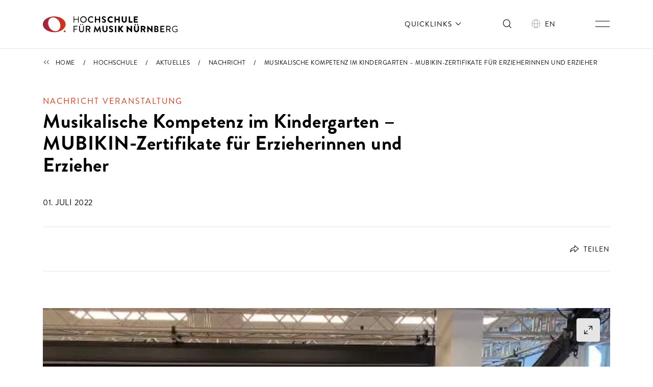

--- FILE ---
content_type: text/html; charset=utf-8
request_url: https://www.hfm-nuernberg.de/aktuelles/nachricht/musikalische-kompetenz-im-kindergarten-mubikin-zertifikate-fuer-erzieherinnen-und-erzieher
body_size: 30812
content:
<!DOCTYPE html>
<html lang="de">
<head>

<meta charset="utf-8">
<!-- 
	Powered by Threeme Distribution

	This website is powered by TYPO3 - inspiring people to share!
	TYPO3 is a free open source Content Management Framework initially created by Kasper Skaarhoj and licensed under GNU/GPL.
	TYPO3 is copyright 1998-2026 of Kasper Skaarhoj. Extensions are copyright of their respective owners.
	Information and contribution at https://typo3.org/
-->



<title>Musikalische Kompetenz im Kindergarten – MUBIKIN-Zertifikate für Erzieherinnen und Erzieher - Hochschule für Musik Nürnberg</title>
<meta name="generator" content="TYPO3 CMS">
<meta name="description" content="Zwischen 20 und 25 pädagogische Fachkräfte besuchen in jedem Studienjahr die einjährige MUBIKIN-Fortbildung an der&amp;hellip;">
<meta name="robots" content="noindex,nofollow">
<meta name="viewport" content="width=device-width, initial-scale=1, shrink-to-fit=no">
<meta name="keywords" content="Hochschule für Musik Nürnberg, Musikhochschule Nürnberg, HfM Nürnberg">
<meta property="og:title" content="Musikalische Kompetenz im Kindergarten – MUBIKIN-Zertifikate für Erzieherinnen und Erzieher">
<meta property="og:type" content="article">
<meta property="og:url" content="https://www.hfm-nuernberg.de/aktuelles/nachricht/musikalische-kompetenz-im-kindergarten-mubikin-zertifikate-fuer-erzieherinnen-und-erzieher">
<meta property="og:image" content="https://www.hfm-nuernberg.de/fileadmin/_migrated_/MUBIKIN_Zertifikatsverleihung_2022.JPG">
<meta property="og:image:width" content="591">
<meta property="og:image:height" content="443">
<meta property="og:image" content="https://www.hfm-nuernberg.de/_assets/1423e5926ca3c0d85daf9c415cab36de/Images/SocialMediaPreview.png">
<meta property="og:image:width" content="1200">
<meta property="og:image:height" content="628">
<meta property="og:description" content="Zwischen 20 und 25 pädagogische Fachkräfte besuchen in jedem Studienjahr die einjährige MUBIKIN-Fortbildung an der&amp;hellip;">
<meta property="og:site_name" content="Hochschule für Musik Nürnberg">
<meta property="og:locale" content="de_DE.utf8">
<meta name="twitter:title" content="Musikalische Kompetenz im Kindergarten – MUBIKIN-Zertifikate für Erzieherinnen und Erzieher">
<meta name="twitter:card" content="summary">
<meta name="twitter:image" content="https://www.hfm-nuernberg.de/fileadmin/_migrated_/MUBIKIN_Zertifikatsverleihung_2022.JPG">
<meta name="twitter:description" content="Zwischen 20 und 25 pädagogische Fachkräfte besuchen in jedem Studienjahr die einjährige MUBIKIN-Fortbildung an der&amp;hellip;">
<meta property="article:published_time" content="2022-07-01">
<meta property="article:modified_time" content="2023-01-10">
<meta property="article:expiration_time" content="2028-01-20">
<meta name="google-site-verification" content="XhprfoFJi0XRP9Sc1SDnn_qFflH1TpFt7RTRzs0n4TA">


<link rel="stylesheet" href="/typo3temp/assets/compressed/merged-b8b93cabe1bb9be5cf7fd7a6cd366552-1df77e3b3e88c62dbed4d470cd76d79b.css.1768385858.gz" media="screen" nonce="r2IQniD4CwKnN6jotxZ0UGQek_ckl3E3V_vgmCEXsJYGEf4rtF9cGA">
<link rel="stylesheet" href="/typo3temp/assets/compressed/merged-fa22fc8b18ba122843955a8852dc3e31-89ea018d118cce4bb891b7e02d85785b.css.1768385858.gz" media="print" nonce="r2IQniD4CwKnN6jotxZ0UGQek_ckl3E3V_vgmCEXsJYGEf4rtF9cGA">






<link rel="apple-touch-icon" sizes="180x180" href="/apple-touch-icon.png">
<link rel="icon" type="image/png" sizes="32x32" href="/favicon-32x32.png">
<link rel="icon" type="image/png" sizes="16x16" href="/favicon-16x16.png">
<link rel="mask-icon" href="/safari-pinned-tab.svg" color="#C02640">
<link rel="shortcut icon" href="/favicon.ico">
<meta name="msapplication-TileColor" content="#ffffff">
<meta name="msapplication-config" content="/browserconfig.xml">
<meta name="theme-color" content="#ffffff"><link rel="preload" as="style" href="https://www.hfm-nuernberg.de/fileadmin/_cookieoptin_/siteroot-1/cookieOptin.css?1706545628" media="all" crossorigin="anonymous">
<link rel="stylesheet" href="https://www.hfm-nuernberg.de/fileadmin/_cookieoptin_/siteroot-1/cookieOptin.css?1706545628" media="all" crossorigin="anonymous">
</head>
<body id="page-197"  class="page-layout-0 backend-layout-default no-focus-outline ">
<noscript><img src="//matomo.hfm-nuernberg.de/matomo/matomo.php?idsite=1&amp;rec=1" style="border:0" alt="" /></noscript>

<a href="#anchor-main-content" id="anchor-top" class="visually-hidden-focusable m-2 text-black">Direkt zu den Inhalten springen</a>


<header role="banner">
    <nav class="navbar" aria-label="Hauptnavigation">
        <div class="navbar__topbar">
            <div class="content-max-width">
                <div class="container-fluid d-flex align-items-center">
                    
                    
                            <a class="navbar-brand order-first" title="Zur Startseite" href="/">
                                
    <svg width="380" height="46" viewBox="0 0 380 46" fill="none" xmlns="http://www.w3.org/2000/svg">
        <title>Logo der Website von Hochschule für Musik Nürnberg</title>
        <g>
            <path class="logo-letter" d="M99.7939 17.9501C99.7182 17.9574 99.6418 17.9475 99.5703 17.9214C99.4989 17.8952 99.4342 17.8533 99.3812 17.7987C99.3281 17.7442 99.2879 17.6785 99.2637 17.6064C99.2394 17.5343 99.2316 17.4576 99.2409 17.3821V9.74479H88.5695V17.3821C88.5695 17.7707 88.3902 17.9501 88.0165 17.9501H87.2543C87.1774 17.9598 87.0993 17.9518 87.026 17.9267C86.9526 17.9016 86.886 17.8601 86.8312 17.8053C86.7764 17.7505 86.7348 17.6838 86.7097 17.6105C86.6846 17.5371 86.6766 17.459 86.6863 17.3821V0.792154C86.6791 0.716418 86.6889 0.640002 86.7151 0.568567C86.7413 0.497132 86.7832 0.432495 86.8377 0.379417C86.8922 0.326338 86.958 0.286199 87.0301 0.261922C87.1022 0.237644 87.1788 0.229861 87.2543 0.239162H88.0165C88.0921 0.226054 88.1697 0.231288 88.2428 0.254442C88.3159 0.277595 88.3822 0.317998 88.4364 0.37221C88.4907 0.426422 88.5311 0.492879 88.5542 0.565967C88.5774 0.639055 88.5826 0.716615 88.5695 0.792154V7.98114H99.2409V0.792154C99.2311 0.717212 99.2387 0.641037 99.263 0.569479C99.2873 0.497921 99.3278 0.432905 99.3812 0.379462C99.4347 0.326019 99.4997 0.285564 99.5713 0.261238C99.6428 0.236912 99.719 0.229363 99.7939 0.239162H100.571C100.647 0.226054 100.724 0.231288 100.797 0.254442C100.87 0.277595 100.937 0.317998 100.991 0.37221C101.045 0.426422 101.086 0.492879 101.109 0.565967C101.132 0.639055 101.137 0.716615 101.124 0.792154V17.3821C101.124 17.7707 100.945 17.9501 100.571 17.9501H99.7939Z" fill="black"/>
            <path class="logo-letter" d="M373.513 44.9274C371.111 44.9351 368.801 43.9953 367.087 42.3119C366.239 41.4735 365.568 40.4748 365.111 39.3738C364.654 38.2729 364.421 37.092 364.426 35.9001C364.412 34.7035 364.638 33.5163 365.09 32.4083C365.542 31.3002 366.211 30.2939 367.058 29.4484C367.904 28.603 368.912 27.9355 370.021 27.4855C371.129 27.0354 372.317 26.8119 373.513 26.8279C375.769 26.7767 377.953 27.6141 379.596 29.1595C379.719 29.2827 379.787 29.4492 379.787 29.6228C379.787 29.7964 379.719 29.9629 379.596 30.0861C379.478 30.2312 379.348 30.3662 379.208 30.4896C379.158 30.5585 379.093 30.6147 379.018 30.6537C378.943 30.6927 378.859 30.7133 378.774 30.7139C378.6 30.7004 378.436 30.6263 378.311 30.5046C377.003 29.2543 375.263 28.5582 373.454 28.5616C372.501 28.5581 371.557 28.7469 370.679 29.1167C369.8 29.4865 369.006 30.0298 368.342 30.7139C367.026 32.1021 366.292 33.9422 366.292 35.8552C366.292 37.7682 367.026 39.6083 368.342 40.9966C369.008 41.6759 369.804 42.215 370.682 42.5821C371.56 42.9492 372.502 43.1368 373.454 43.1339C375.093 43.1605 376.711 42.7586 378.147 41.9681V37.9327H374.351C374.261 37.9451 374.17 37.9367 374.085 37.908C373.999 37.8793 373.922 37.8313 373.858 37.7676C373.794 37.7038 373.746 37.6262 373.718 37.5407C373.689 37.4553 373.68 37.3644 373.693 37.2751V36.7968C373.693 36.3783 373.917 36.1691 374.351 36.1691H379.298C379.467 36.1689 379.63 36.2341 379.752 36.351C379.875 36.4679 379.948 36.6276 379.955 36.7968V42.4015C379.964 42.5823 379.924 42.7622 379.84 42.9225C379.756 43.0827 379.631 43.2176 379.477 43.3133C377.673 44.3975 375.603 44.9566 373.499 44.9274" fill="black"/>
            <path class="logo-letter" d="M250.778 45.0321C250.638 45.014 250.505 44.9627 250.389 44.8826L240.674 35.1229V44.1951C240.67 44.3485 240.608 44.4945 240.499 44.6031C240.391 44.7116 240.245 44.7742 240.091 44.778H237.102C236.949 44.7742 236.803 44.7116 236.694 44.6031C236.586 44.4945 236.523 44.3485 236.519 44.1951V27.3809C236.523 27.229 236.586 27.0845 236.695 26.9784C236.804 26.8723 236.95 26.8129 237.102 26.813H237.775L247.609 36.2738V27.65C247.609 27.4954 247.67 27.3471 247.78 27.2378C247.889 27.1285 248.037 27.0671 248.192 27.0671H251.181C251.335 27.0709 251.481 27.1335 251.589 27.242C251.698 27.3505 251.76 27.4966 251.764 27.65V44.4641C251.757 44.6149 251.692 44.7572 251.584 44.8626C251.476 44.9679 251.332 45.0285 251.181 45.0321H250.778Z" fill="black"/>
            <path class="logo-letter" d="M213.308 44.7182C213.213 44.7182 213.118 44.6992 213.03 44.6622C212.942 44.6252 212.862 44.571 212.796 44.5028C212.729 44.4346 212.676 44.3537 212.641 44.265C212.606 44.1762 212.589 44.0813 212.591 43.9858V27.7546C212.589 27.6598 212.606 27.5656 212.641 27.4776C212.677 27.3897 212.729 27.3098 212.796 27.2428C212.863 27.1757 212.943 27.1229 213.031 27.0876C213.119 27.0523 213.213 27.0351 213.308 27.0371H216.297C216.489 27.0371 216.673 27.1122 216.81 27.2464C216.947 27.3805 217.026 27.5629 217.03 27.7546V33.9272L222.321 27.3211C222.473 27.1582 222.681 27.0572 222.903 27.0371H225.967C226.094 27.0352 226.219 27.0693 226.328 27.1354C226.436 27.2015 226.524 27.297 226.58 27.4108C226.649 27.5233 226.685 27.6526 226.685 27.7844C226.685 27.9163 226.649 28.0456 226.58 28.1581L220.811 35.377L227.103 43.5673C227.18 43.6745 227.226 43.8009 227.236 43.9325C227.246 44.0642 227.219 44.1959 227.159 44.3134C227.099 44.4308 227.007 44.5293 226.894 44.5981C226.782 44.6669 226.652 44.7033 226.52 44.7032H222.978C222.875 44.7031 222.772 44.6817 222.677 44.6406C222.582 44.5995 222.496 44.5394 222.425 44.4641L216.91 36.9911V44.0008C216.91 44.195 216.833 44.3813 216.696 44.5187C216.558 44.656 216.372 44.7331 216.178 44.7331L213.308 44.7182Z" fill="black"/>
            <path class="logo-letter" d="M350.317 35.9599H354.891C355.346 35.9904 355.803 35.9271 356.233 35.7738C356.663 35.6205 357.057 35.3805 357.39 35.0688C357.724 34.757 357.99 34.38 358.171 33.9613C358.353 33.5425 358.447 33.0909 358.447 32.6344C358.447 32.1779 358.353 31.7263 358.171 31.3076C357.99 30.8888 357.724 30.5119 357.39 30.2001C357.057 29.8883 356.663 29.6483 356.233 29.495C355.803 29.3417 355.346 29.2784 354.891 29.309H350.317V35.9599ZM358.448 44.763C358.328 44.7674 358.21 44.7373 358.106 44.6764C358.003 44.6155 357.919 44.5263 357.865 44.4193L354.637 38.0075H350.273V44.0755C350.269 44.2541 350.197 44.4247 350.072 44.5524C349.947 44.6801 349.778 44.7555 349.6 44.763H348.643C348.462 44.7592 348.29 44.6855 348.162 44.5574C348.033 44.4293 347.96 44.2566 347.956 44.0755V27.7695C347.96 27.5898 348.034 27.4187 348.163 27.293C348.291 27.1673 348.464 27.0969 348.643 27.0969H355.01C356.475 27.081 357.885 27.6463 358.933 28.669C359.981 29.6916 360.581 31.0881 360.6 32.5522C360.575 33.6378 360.237 34.693 359.627 35.5916C359.018 36.4902 358.162 37.194 357.163 37.6189H357.043L360.301 43.672C360.36 43.7797 360.391 43.9005 360.391 44.0232C360.391 44.146 360.36 44.2667 360.301 44.3744C360.24 44.4776 360.152 44.5625 360.047 44.6203C359.942 44.6781 359.823 44.7067 359.703 44.7032L358.448 44.763Z" fill="black"/>
            <path class="logo-letter" d="M229.659 18.1294C228.731 18.1392 227.809 17.9661 226.948 17.6199C226.086 17.2738 225.302 16.7613 224.638 16.1118C223.975 15.4622 223.446 14.6884 223.081 13.8344C222.717 12.9805 222.525 12.0631 222.515 11.1347V0.582877C222.519 0.48496 222.559 0.392042 222.628 0.322755C222.698 0.253468 222.791 0.212928 222.888 0.209229H225.967C226.066 0.209229 226.161 0.248578 226.232 0.31865C226.302 0.388723 226.341 0.483779 226.341 0.582877V10.9404C226.327 11.3756 226.401 11.8092 226.559 12.215C226.717 12.6208 226.955 12.9905 227.259 13.3019C227.564 13.6133 227.928 13.8598 228.33 14.0268C228.732 14.1937 229.164 14.2776 229.599 14.2733C230.037 14.2774 230.472 14.1938 230.877 14.0275C231.282 13.8612 231.651 13.6156 231.96 13.3052C232.269 12.9947 232.513 12.6255 232.677 12.2194C232.842 11.8133 232.923 11.3785 232.917 10.9404V0.582877C232.915 0.534529 232.923 0.486239 232.94 0.44098C232.957 0.39572 232.983 0.354425 233.017 0.319517C233.05 0.284609 233.091 0.256826 233.135 0.237873C233.18 0.218919 233.228 0.209187 233.276 0.209229H236.429C236.527 0.212928 236.62 0.253468 236.69 0.322755C236.759 0.392042 236.799 0.48496 236.803 0.582877V11.1347C236.772 13.0163 235.996 14.8089 234.646 16.1198C233.296 17.4308 231.481 18.1534 229.599 18.1294" fill="black"/>
            <path class="logo-letter" d="M257.697 17.9501C257.388 17.9501 257.092 17.8272 256.873 17.6086C256.655 17.39 256.532 17.0935 256.532 16.7843V1.40492C256.532 1.09573 256.655 0.799209 256.873 0.580582C257.092 0.361956 257.388 0.239136 257.697 0.239136H266.994C267.303 0.239136 267.6 0.361956 267.818 0.580582C268.037 0.799209 268.16 1.09573 268.16 1.40492V2.7052C268.16 3.01439 268.037 3.31091 267.818 3.52954C267.6 3.74816 267.303 3.87098 266.994 3.87098H260.343V7.1591H265.828C266.134 7.17023 266.424 7.2966 266.64 7.51287C266.856 7.72913 266.983 8.01925 266.994 8.32489V9.62517C266.994 9.93436 266.871 10.2309 266.652 10.4495C266.434 10.6681 266.137 10.791 265.828 10.791H260.343V14.3481H266.964C267.271 14.3481 267.565 14.4688 267.783 14.6842C268.001 14.8996 268.126 15.1923 268.13 15.4989V16.7843C268.13 17.0935 268.007 17.39 267.788 17.6086C267.57 17.8272 267.273 17.9501 266.964 17.9501H257.697Z" fill="black"/>
            <path class="logo-letter" d="M86.9703 44.778C86.9109 44.778 86.8538 44.7544 86.8118 44.7124C86.7697 44.6703 86.7461 44.6133 86.7461 44.5538V27.2913C86.7534 27.2372 86.7803 27.1875 86.8215 27.1518C86.8628 27.116 86.9157 27.0965 86.9703 27.097H97.4325C97.4919 27.097 97.549 27.1206 97.591 27.1627C97.6331 27.2047 97.6567 27.2617 97.6567 27.3212V28.8158C97.6567 28.8752 97.6331 28.9323 97.591 28.9743C97.549 29.0164 97.4919 29.0399 97.4325 29.0399H88.9133V35.6012H96.1471C96.2044 35.6076 96.2577 35.6333 96.2985 35.6741C96.3392 35.7148 96.3649 35.7682 96.3713 35.8254V37.32C96.3649 37.3772 96.3392 37.4306 96.2985 37.4713C96.2577 37.5121 96.2044 37.5378 96.1471 37.5442H88.9133V44.6734C88.9069 44.7307 88.8812 44.784 88.8405 44.8247C88.7997 44.8655 88.7464 44.8912 88.6891 44.8976L86.9703 44.778Z" fill="black"/>
            <path class="logo-letter" d="M106.206 24.8102C105.84 24.8063 105.49 24.6581 105.233 24.3979C104.975 24.1376 104.831 23.7863 104.831 23.4203C104.831 23.0556 104.976 22.7058 105.233 22.448C105.491 22.1901 105.841 22.0452 106.206 22.0452C106.57 22.0452 106.92 22.1901 107.178 22.448C107.436 22.7058 107.581 23.0556 107.581 23.4203C107.577 23.7852 107.431 24.1342 107.175 24.3937C106.918 24.6531 106.57 24.8025 106.206 24.8102ZM112.05 24.8102C111.869 24.8083 111.691 24.7708 111.524 24.6999C111.358 24.6289 111.208 24.526 111.082 24.3969C110.955 24.2679 110.856 24.1152 110.788 23.9476C110.721 23.78 110.687 23.6008 110.689 23.4203C110.689 23.2417 110.725 23.0648 110.793 22.8998C110.861 22.7348 110.962 22.5849 111.088 22.4586C111.214 22.3323 111.364 22.2321 111.529 22.1637C111.694 22.0954 111.871 22.0602 112.05 22.0602C112.23 22.0582 112.409 22.0918 112.577 22.1591C112.744 22.2264 112.897 22.326 113.026 22.4523C113.155 22.5786 113.258 22.7291 113.329 22.8952C113.4 23.0613 113.438 23.2397 113.44 23.4203C113.415 23.7809 113.261 24.1204 113.005 24.3759C112.75 24.6315 112.41 24.7858 112.05 24.8102ZM109.06 45.047C108.155 45.0675 107.254 44.904 106.413 44.5663C105.572 44.2286 104.809 43.7238 104.169 43.0824C103.529 42.441 103.026 41.6765 102.69 40.835C102.354 39.9935 102.193 39.0926 102.215 38.1869V27.4556C102.219 27.3458 102.264 27.2416 102.342 27.1639C102.42 27.0862 102.524 27.0409 102.634 27.0372H104.337C104.447 27.0409 104.552 27.0862 104.629 27.1639C104.707 27.2416 104.752 27.3458 104.756 27.4556V38.0075C104.756 38.5767 104.868 39.1403 105.086 39.6662C105.304 40.192 105.623 40.6698 106.025 41.0723C106.428 41.4748 106.906 41.794 107.432 42.0119C107.957 42.2297 108.521 42.3418 109.09 42.3418C109.659 42.3418 110.223 42.2297 110.749 42.0119C111.275 41.794 111.753 41.4748 112.155 41.0723C112.558 40.6698 112.877 40.192 113.095 39.6662C113.312 39.1403 113.425 38.5767 113.425 38.0075V27.3959C113.455 27.3028 113.515 27.2225 113.597 27.1682C113.678 27.114 113.775 27.0889 113.873 27.097H115.592C115.699 27.1043 115.8 27.1512 115.874 27.2285C115.949 27.3058 115.992 27.4081 115.995 27.5154V38.2466C116.014 39.1564 115.847 40.0605 115.506 40.9041C115.165 41.7478 114.657 42.5135 114.011 43.1548C113.366 43.7961 112.597 44.2998 111.751 44.6353C110.905 44.9709 110 45.1312 109.09 45.1068" fill="black"/>
            <path class="logo-letter" d="M124.156 35.3321H128.64C129.382 35.3126 130.088 35.0027 130.605 34.4691C131.122 33.9354 131.409 33.2204 131.405 32.4774C131.385 31.7544 131.086 31.0669 130.571 30.5596C130.055 30.0523 129.363 29.7648 128.64 29.7573H124.156V35.3321ZM131.076 44.7929C130.926 44.7929 130.866 44.7929 130.852 44.6733L127.324 37.6936H124.126V44.5089C124.119 44.5843 124.085 44.6547 124.03 44.7069C123.975 44.759 123.903 44.7896 123.827 44.7929H121.451C121.413 44.795 121.375 44.7892 121.339 44.7757C121.304 44.7622 121.272 44.7413 121.245 44.7145C121.218 44.6877 121.197 44.6555 121.184 44.6201C121.17 44.5847 121.164 44.5468 121.167 44.5089V27.351C121.164 27.3131 121.17 27.2752 121.184 27.2398C121.197 27.2044 121.218 27.1722 121.245 27.1454C121.272 27.1186 121.304 27.0977 121.339 27.0842C121.375 27.0707 121.413 27.0649 121.451 27.067H128.924C130.356 27.0591 131.733 27.6194 132.753 28.6252C133.773 29.6311 134.352 31.0003 134.364 32.4326C134.332 33.5255 133.975 34.5841 133.339 35.4732C132.703 36.3624 131.816 37.0417 130.792 37.4245L130.448 37.574L134.11 44.3445C134.139 44.3945 134.154 44.4512 134.154 44.5089C134.154 44.5666 134.139 44.6233 134.11 44.6733C134.08 44.7159 134.039 44.7496 133.992 44.7707C133.945 44.7917 133.892 44.7994 133.841 44.7929H131.076Z" fill="black"/>
            <path class="logo-letter" d="M192.518 45.0321C191.194 45.0525 189.88 44.7928 188.662 44.2698C187.998 43.9864 187.386 43.5922 186.854 43.104C186.63 42.8649 186.615 42.8649 186.764 42.6258L187.975 40.4736C188.012 40.4218 188.061 40.3807 188.119 40.3544C188.177 40.3282 188.241 40.3177 188.304 40.3241C188.388 40.3087 188.474 40.3087 188.558 40.3241C189.624 41.1442 190.908 41.6328 192.249 41.729C192.497 41.7516 192.747 41.7231 192.984 41.6454C193.22 41.5676 193.438 41.4423 193.625 41.2771C193.811 41.1118 193.961 40.9102 194.067 40.6846C194.172 40.459 194.23 40.2142 194.237 39.9654C194.237 38.8145 193.355 37.9327 191.442 37.1705C187.407 35.5862 186.57 33.2995 186.57 31.6554C186.569 31.0261 186.694 30.4029 186.938 29.8228C187.182 29.2426 187.539 28.7172 187.99 28.2777C189.184 27.2333 190.74 26.6969 192.324 26.7831C194.28 26.8438 196.169 27.5067 197.734 28.6812C197.929 28.7858 197.869 29.1147 197.809 29.2193L196.509 31.2071C196.451 31.2907 196.375 31.3608 196.288 31.4124C196.2 31.464 196.102 31.496 196.001 31.506H196.076L195.911 31.4014C194.855 30.5883 193.602 30.0723 192.279 29.9068C191.84 29.869 191.404 30.0041 191.064 30.2833C190.723 30.5625 190.505 30.9637 190.456 31.4014C190.456 32.4775 191.308 33.2547 193.445 34.0916C195.582 34.9286 198.527 36.4979 198.527 39.801C198.485 40.5279 198.299 41.2392 197.979 41.8932C197.659 42.5472 197.212 43.1307 196.663 43.6095C196.115 44.0884 195.476 44.4529 194.785 44.6818C194.094 44.9107 193.364 44.9993 192.638 44.9424" fill="black"/>
            <path class="logo-letter" d="M153.644 45.032C153.593 45.0128 153.547 44.9821 153.51 44.9424L148.503 35.3321L147.187 44.6584C147.172 44.6906 147.149 44.7186 147.121 44.7395C147.092 44.7604 147.058 44.7736 147.023 44.7779H143.899C143.856 44.7939 143.808 44.7939 143.765 44.7779C143.753 44.7575 143.747 44.7343 143.747 44.7107C143.747 44.6871 143.753 44.6639 143.765 44.6434L146.754 26.9026C146.754 26.9026 146.844 26.7831 146.874 26.7831H147.307L147.442 26.8578L153.898 38.9192L160.37 26.8728C160.408 26.8344 160.454 26.8039 160.504 26.7831H160.923C160.923 26.7831 161.057 26.7831 161.057 26.9026L164.046 44.6584C164.06 44.6971 164.06 44.7392 164.046 44.7779C164.003 44.7939 163.955 44.7939 163.912 44.7779H160.803C160.803 44.7779 160.654 44.6883 160.639 44.6584L159.279 35.3471L154.227 44.9274C154.192 44.9796 154.139 45.0169 154.078 45.032H153.644Z" fill="black"/>
            <path class="logo-letter" d="M175.241 44.9424C173.386 44.9584 171.599 44.2397 170.272 42.9432C168.945 41.6467 168.184 39.8777 168.157 38.0224V27.2165C168.159 27.1763 168.176 27.1382 168.203 27.1084C168.23 27.0786 168.266 27.0587 168.306 27.0521H171.534C171.555 27.052 171.576 27.0563 171.595 27.0648C171.614 27.0732 171.632 27.0856 171.646 27.1011C171.66 27.1166 171.67 27.1349 171.677 27.1548C171.684 27.1746 171.686 27.1957 171.684 27.2165V37.8132C171.679 38.7662 172.037 39.6853 172.685 40.3839C173.018 40.7239 173.415 40.9932 173.855 41.1756C174.294 41.3579 174.765 41.4496 175.241 41.4451C175.721 41.4519 176.198 41.3614 176.642 41.1791C177.087 40.9967 177.49 40.7262 177.827 40.3839C178.49 39.6925 178.859 38.7712 178.858 37.8132V27.2165C178.856 27.1957 178.858 27.1746 178.865 27.1548C178.871 27.1349 178.882 27.1166 178.896 27.1011C178.91 27.0856 178.927 27.0732 178.946 27.0648C178.966 27.0563 178.986 27.052 179.007 27.0521H182.236C182.274 27.061 182.309 27.0815 182.336 27.1109C182.363 27.1403 182.38 27.1771 182.385 27.2165V38.0224C182.38 38.9333 182.193 39.834 181.833 40.671C181.474 41.508 180.95 42.2642 180.293 42.8948C179.627 43.5514 178.837 44.0703 177.971 44.4216C177.104 44.773 176.176 44.9499 175.241 44.9424Z" fill="black"/>
            <path class="logo-letter" d="M206.866 27.0521H203.817C203.553 27.0521 203.339 27.2663 203.339 27.5304V44.3296C203.339 44.5937 203.553 44.8079 203.817 44.8079H206.866C207.131 44.8079 207.345 44.5937 207.345 44.3296V27.5304C207.345 27.2663 207.131 27.0521 206.866 27.0521Z" fill="black"/>
            <path class="logo-letter" d="M264.064 45.0321C262.179 45.048 260.364 44.3163 259.016 42.9969C257.669 41.6776 256.899 39.8782 256.875 37.9926V27.5304C256.895 27.4151 256.953 27.3097 257.04 27.2311C257.126 27.1526 257.237 27.1053 257.354 27.097H260.463C260.593 27.097 260.719 27.1489 260.811 27.2414C260.904 27.3339 260.956 27.4594 260.956 27.5902V37.8281C260.942 38.2424 261.011 38.6553 261.161 39.042C261.31 39.4287 261.536 39.7813 261.825 40.0786C262.114 40.3759 262.46 40.6118 262.842 40.7721C263.224 40.9324 263.635 41.0139 264.05 41.0116C264.467 41.0137 264.88 40.9325 265.266 40.7729C265.651 40.6132 266.001 40.3783 266.295 40.0819C266.588 39.7855 266.82 39.4335 266.976 39.0465C267.132 38.6595 267.209 38.2453 267.203 37.8281V27.5902C267.203 27.5254 267.216 27.4613 267.241 27.4014C267.265 27.3416 267.302 27.2872 267.348 27.2414C267.393 27.1956 267.448 27.1593 267.508 27.1345C267.567 27.1097 267.632 27.097 267.696 27.097H270.805C270.934 27.1041 271.055 27.1584 271.146 27.2494C271.237 27.3404 271.291 27.4617 271.298 27.5902V38.0523C271.285 38.9905 271.086 39.9169 270.715 40.7785C270.343 41.64 269.805 42.4199 269.132 43.0736C268.459 43.7273 267.664 44.242 266.792 44.5883C265.92 44.9346 264.988 45.1057 264.05 45.0919" fill="black"/>
            <path class="logo-letter" d="M260.717 25.4828C260.242 25.4829 259.787 25.2964 259.448 24.9637C259.11 24.631 258.916 24.1787 258.908 23.7043C258.906 23.4741 258.95 23.2458 259.037 23.0327C259.124 22.8197 259.253 22.6261 259.416 22.4633C259.579 22.3005 259.772 22.1718 259.985 22.0846C260.198 21.9974 260.427 21.9536 260.657 21.9556C260.888 21.9536 261.118 21.9973 261.333 22.0841C261.548 22.1709 261.743 22.2992 261.908 22.4615C262.073 22.6239 262.205 22.8172 262.295 23.0304C262.386 23.2437 262.433 23.4727 262.435 23.7043C262.443 23.935 262.405 24.1649 262.322 24.3804C262.239 24.5958 262.114 24.7924 261.954 24.9584C261.793 25.1244 261.601 25.2564 261.388 25.3465C261.176 25.4366 260.947 25.483 260.717 25.4828Z" fill="black"/>
            <path class="logo-letter" d="M267.308 25.4828C266.833 25.4829 266.378 25.2964 266.039 24.9637C265.701 24.631 265.507 24.1787 265.499 23.7043C265.497 23.4741 265.541 23.2458 265.628 23.0327C265.715 22.8197 265.844 22.6261 266.007 22.4633C266.17 22.3005 266.363 22.1718 266.576 22.0846C266.79 21.9974 267.018 21.9536 267.248 21.9556C267.715 21.9555 268.162 22.1388 268.495 22.4659C268.828 22.793 269.019 23.2378 269.027 23.7043C269.032 23.9344 268.993 24.1635 268.909 24.378C268.826 24.5926 268.7 24.7884 268.54 24.9539C268.38 25.1195 268.189 25.2515 267.977 25.3423C267.766 25.4331 267.538 25.4809 267.308 25.4828Z" fill="black"/>
            <path class="logo-letter" d="M283.748 34.8539C284.31 34.8345 284.842 34.5977 285.233 34.1933C285.623 33.789 285.841 33.2488 285.841 32.6867C285.829 32.1396 285.603 31.6188 285.212 31.2361C284.821 30.8533 284.295 30.639 283.748 30.6391H280.087V34.8539H283.748ZM286.095 44.8079C285.957 44.8145 285.821 44.7814 285.701 44.7125C285.582 44.6436 285.485 44.5418 285.422 44.4193L282.254 38.1121H280.072V44.0905C280.064 44.2967 279.978 44.4923 279.83 44.6368C279.683 44.7814 279.486 44.864 279.279 44.8677H277.023C276.816 44.8677 276.619 44.7858 276.473 44.64C276.327 44.4943 276.245 44.2966 276.245 44.0905V27.8443C276.243 27.7409 276.262 27.6383 276.3 27.5423C276.338 27.4462 276.395 27.3588 276.468 27.285C276.54 27.2113 276.626 27.1527 276.722 27.1127C276.817 27.0727 276.919 27.0521 277.023 27.0521H284.017C285.316 27.0204 286.584 27.4467 287.599 28.2563C288.615 29.0659 289.313 30.2071 289.572 31.4799C289.83 32.7527 289.632 34.0758 289.013 35.2174C288.394 36.359 287.392 37.2462 286.184 37.7235L289.368 43.6272C289.437 43.7503 289.474 43.8893 289.474 44.0307C289.474 44.1721 289.437 44.3111 289.368 44.4342C289.298 44.5529 289.197 44.6502 289.076 44.716C288.955 44.7818 288.818 44.8136 288.68 44.8079H286.095Z" fill="black"/>
            <path class="logo-letter" d="M307.946 45.0321L298.246 34.3756V43.9858C298.246 44.0918 298.225 44.1968 298.184 44.2947C298.144 44.3926 298.084 44.4816 298.009 44.5565C297.934 44.6315 297.846 44.6909 297.748 44.7315C297.65 44.772 297.545 44.7929 297.439 44.7929H295.227C295.017 44.7853 294.817 44.6974 294.67 44.5473C294.522 44.3971 294.438 44.1962 294.435 43.9858V27.6051C294.442 27.3988 294.529 27.2033 294.676 27.0588C294.823 26.9142 295.02 26.8316 295.227 26.8279H295.989L305.644 37.0808V27.8741C305.642 27.7689 305.661 27.6643 305.7 27.5664C305.739 27.4686 305.797 27.3795 305.871 27.3044C305.944 27.2292 306.032 27.1695 306.129 27.1287C306.227 27.088 306.331 27.0671 306.436 27.0671H308.678C308.89 27.071 309.091 27.1578 309.239 27.3087C309.387 27.4596 309.47 27.6626 309.47 27.8741V44.225C309.466 44.4325 309.381 44.6301 309.233 44.7755C309.085 44.9208 308.886 45.0022 308.678 45.0022L307.946 45.0321Z" fill="black"/>
            <path class="logo-letter" d="M320.411 34.4653C320.699 34.4678 320.985 34.4111 321.25 34.2987C321.516 34.1864 321.756 34.0206 321.954 33.8119C322.153 33.6031 322.307 33.3558 322.407 33.0851C322.506 32.8145 322.549 32.5263 322.533 32.2384C322.544 31.9582 322.496 31.6788 322.393 31.418C322.289 31.1573 322.133 30.9209 321.933 30.724C321.734 30.5272 321.495 30.3741 321.233 30.2745C320.971 30.175 320.691 30.1312 320.411 30.146H317.75V34.4653H320.411ZM320.769 41.7291C321.064 41.7291 321.356 41.6705 321.629 41.5567C321.901 41.443 322.147 41.2762 322.355 41.0662C322.562 40.8563 322.725 40.6073 322.835 40.3336C322.946 40.06 323 39.7672 322.996 39.4722C322.932 38.8551 322.632 38.2867 322.158 37.8857C321.685 37.4846 321.075 37.282 320.455 37.32H317.75V41.8038L320.769 41.7291ZM314.94 44.7182C314.802 44.7182 314.669 44.6631 314.571 44.565C314.472 44.4669 314.417 44.3339 314.417 44.1951V27.5753C314.417 27.4365 314.472 27.3035 314.571 27.2054C314.669 27.1073 314.802 27.0522 314.94 27.0522H320.71C322.102 27.0305 323.456 27.5136 324.521 28.4122C324.996 28.8297 325.376 29.345 325.634 29.9228C325.892 30.5007 326.022 31.1274 326.015 31.7601C325.956 32.5777 325.69 33.367 325.243 34.0543C324.796 34.7416 324.183 35.3046 323.46 35.6909L323.31 35.7656H323.46C324.184 36.0403 324.838 36.4745 325.373 37.036C326.106 37.7761 326.519 38.7744 326.524 39.816C326.496 40.5074 326.328 41.1861 326.032 41.8113C325.735 42.4366 325.315 42.9956 324.798 43.4547C324.28 43.9139 323.675 44.2638 323.018 44.4834C322.362 44.7031 321.668 44.788 320.979 44.7332L314.94 44.7182Z" fill="black"/>
            <path class="logo-letter" d="M332.293 44.778C332.201 44.7799 332.11 44.7636 332.025 44.73C331.94 44.6963 331.862 44.646 331.797 44.582C331.731 44.5179 331.679 44.4415 331.644 44.3571C331.608 44.2727 331.59 44.182 331.59 44.0905V27.7695C331.59 27.5832 331.664 27.4045 331.796 27.2728C331.928 27.141 332.106 27.0671 332.293 27.0671H342.157C342.341 27.071 342.516 27.1467 342.644 27.278C342.773 27.4093 342.844 27.5858 342.844 27.7695V29.1445C342.844 29.3283 342.773 29.5047 342.644 29.636C342.516 29.7674 342.341 29.8431 342.157 29.847H334.579V34.4204H340.946C341.127 34.4243 341.3 34.4979 341.428 34.6261C341.556 34.7542 341.63 34.9268 341.634 35.1079V36.4979C341.63 36.6791 341.556 36.8518 341.428 36.9799C341.3 37.108 341.127 37.1816 340.946 37.1854H334.579V42.0429H342.157C342.339 42.0429 342.514 42.1153 342.643 42.2442C342.772 42.3732 342.844 42.548 342.844 42.7304V44.0905C342.844 44.2728 342.772 44.4477 342.643 44.5766C342.514 44.7056 342.339 44.778 342.157 44.778H332.293Z" fill="black"/>
            <path class="logo-letter" d="M114.456 2.30165C113.567 2.30468 112.688 2.48464 111.869 2.83106C111.05 3.17748 110.309 3.68342 109.688 4.31936C108.735 5.26659 108.084 6.47555 107.819 7.79298C107.554 9.11041 107.685 10.4769 108.198 11.7193C108.71 12.9617 109.58 14.024 110.696 14.7716C111.813 15.5191 113.127 15.9181 114.471 15.9181C115.815 15.9181 117.128 15.5191 118.245 14.7716C119.362 14.024 120.232 12.9617 120.744 11.7193C121.256 10.4769 121.388 9.11041 121.123 7.79298C120.857 6.47555 120.207 5.26659 119.253 4.31936C118.628 3.6805 117.882 3.17294 117.058 2.82645C116.234 2.47997 115.35 2.30154 114.456 2.30165ZM114.456 18.1592C112.077 18.1592 109.797 17.2145 108.115 15.5327C106.433 13.851 105.488 11.57 105.488 9.1917C105.482 7.99781 105.711 6.81443 106.163 5.70914C106.614 4.60384 107.279 3.59829 108.119 2.75001C109.166 1.66005 110.468 0.848418 111.908 0.388575C113.347 -0.0712684 114.879 -0.164808 116.364 0.116457C117.849 0.397723 119.24 1.0449 120.412 1.99938C121.583 2.95387 122.499 4.18556 123.074 5.58288C123.65 6.98021 123.868 8.49905 123.709 10.0019C123.55 11.5048 123.018 12.9443 122.163 14.19C121.307 15.4357 120.154 16.4483 118.808 17.1362C117.463 17.824 115.967 18.1654 114.456 18.1294" fill="black"/>
            <path class="logo-letter" d="M136.172 18.1294C133.757 18.1394 131.436 17.1938 129.716 15.4989C128.439 14.225 127.57 12.6008 127.219 10.8323C126.867 9.06385 127.049 7.23078 127.74 5.5656C128.432 3.90043 129.603 2.47823 131.104 1.47938C132.605 0.48052 134.369 -0.0499887 136.172 -0.0448169C137.295 -0.0753746 138.414 0.116172 139.463 0.518848C140.512 0.921524 141.471 1.52741 142.285 2.3017C142.3 2.34532 142.3 2.3926 142.285 2.43621C142.294 2.45479 142.299 2.47527 142.299 2.49601C142.299 2.51675 142.294 2.53718 142.285 2.55576L140.671 4.22974C140.671 4.22974 140.671 4.22974 140.596 4.22974C140.521 4.22974 140.596 4.22974 140.492 4.22974C139.318 3.19472 137.811 2.61643 136.247 2.60059C135.418 2.61013 134.6 2.78487 133.839 3.11459C133.079 3.4443 132.392 3.92238 131.818 4.52083C131.245 5.11928 130.797 5.82609 130.5 6.59989C130.203 7.37369 130.063 8.19896 130.089 9.02737C130.078 10.6932 130.71 12.2993 131.853 13.5111C132.43 14.1185 133.126 14.6006 133.897 14.9271C134.669 15.2537 135.499 15.4178 136.337 15.4093C137.881 15.3914 139.371 14.8366 140.551 13.84C140.57 13.8307 140.59 13.826 140.611 13.826C140.632 13.826 140.652 13.8307 140.671 13.84H140.761L142.39 15.5289C142.393 15.5537 142.393 15.5788 142.39 15.6036C142.411 15.6564 142.411 15.7152 142.39 15.768C141.579 16.5568 140.62 17.178 139.568 17.596C138.517 18.0141 137.393 18.2207 136.262 18.2041" fill="black"/>
            <path class="logo-letter" d="M158.711 17.9201C158.576 17.9201 158.447 17.8666 158.351 17.7713C158.256 17.676 158.203 17.5467 158.203 17.412V10.507H150.057V17.412C150.057 17.5467 150.004 17.676 149.908 17.7713C149.813 17.8666 149.684 17.9201 149.549 17.9201H147.202C147.069 17.9164 146.942 17.8616 146.847 17.7671C146.753 17.6727 146.698 17.5456 146.694 17.412V0.762239C146.698 0.628657 146.753 0.501559 146.847 0.407064C146.942 0.312569 147.069 0.257849 147.202 0.254084H149.549C149.684 0.254084 149.813 0.307615 149.908 0.402913C150.004 0.498212 150.057 0.627467 150.057 0.762239V7.39823H158.203V0.762239C158.194 0.690663 158.201 0.618101 158.223 0.549371C158.244 0.480642 158.28 0.417311 158.329 0.363596C158.377 0.309882 158.435 0.266991 158.501 0.2378C158.567 0.208609 158.639 0.193786 158.711 0.194287H161.012C161.146 0.198052 161.273 0.252818 161.368 0.347313C161.462 0.441808 161.517 0.56886 161.521 0.702443V17.3522C161.517 17.4858 161.462 17.6129 161.368 17.7073C161.273 17.8018 161.146 17.8566 161.012 17.8604L158.711 17.9201Z" fill="black"/>
            <path class="logo-letter" d="M172.476 18.1294C171.158 18.1476 169.85 17.8932 168.635 17.3821C167.975 17.1071 167.372 16.7118 166.856 16.2163L166.677 16.022C166.698 15.9488 166.728 15.8786 166.767 15.8128L167.977 13.6755C168.01 13.6328 168.054 13.5994 168.103 13.5785C168.153 13.5575 168.208 13.5498 168.261 13.5559C168.33 13.5405 168.402 13.5405 168.47 13.5559C169.55 14.373 170.842 14.8609 172.192 14.9609C172.448 14.9833 172.707 14.9533 172.952 14.8727C173.196 14.7921 173.422 14.6626 173.615 14.4921C173.808 14.3215 173.964 14.1134 174.074 13.8805C174.184 13.6476 174.245 13.3948 174.254 13.1375C174.254 11.9418 173.343 11.045 171.415 10.2678C167.409 8.68355 166.572 6.42671 166.572 4.7976C166.568 4.17585 166.691 3.55982 166.932 2.98688C167.174 2.41394 167.529 1.89607 167.977 1.46469C169.155 0.421546 170.696 -0.115458 172.267 -0.0299007C174.212 0.0267954 176.091 0.684652 177.647 1.85325C177.782 1.94293 177.752 2.212 177.647 2.31662L176.332 4.28945C176.281 4.36534 176.215 4.42979 176.138 4.47869C176.06 4.52758 175.974 4.55984 175.884 4.57342L175.719 4.46879C174.646 3.65591 173.378 3.14038 172.042 2.9742C171.581 2.93668 171.124 3.08172 170.769 3.37804C170.414 3.67436 170.19 4.09831 170.144 4.55851C170.144 5.66451 171.011 6.47155 173.134 7.32347C175.256 8.17538 178.2 9.71481 178.2 12.973C178.157 13.6927 177.97 14.3966 177.652 15.0435C177.333 15.6903 176.889 16.2671 176.345 16.7402C175.801 17.2134 175.168 17.5733 174.483 17.799C173.798 18.0247 173.075 18.1116 172.356 18.0547" fill="black"/>
            <path class="logo-letter" d="M191.442 18.1294C189.04 18.1294 186.736 17.1751 185.038 15.4766C183.339 13.778 182.385 11.4743 182.385 9.07217C182.385 6.67004 183.339 4.3663 185.038 2.66774C186.736 0.969185 189.04 0.0149442 191.442 0.0149442C192.564 -0.01943 193.681 0.170385 194.728 0.573318C195.775 0.976251 196.731 1.58421 197.54 2.36146C197.579 2.39512 197.611 2.43623 197.635 2.48243C197.658 2.52862 197.671 2.57895 197.675 2.63048C197.674 2.73723 197.631 2.83934 197.555 2.91446L195.567 4.977C195.537 5.00957 195.499 5.03548 195.458 5.05322C195.417 5.07095 195.373 5.08013 195.328 5.08013C195.283 5.08013 195.239 5.07095 195.198 5.05322C195.157 5.03548 195.12 5.00957 195.089 4.977C194.126 4.11879 192.881 3.64523 191.592 3.64679C190.231 3.71897 188.95 4.31023 188.013 5.29874C187.075 6.28726 186.553 7.59771 186.553 8.96005C186.553 10.3224 187.075 11.6328 188.013 12.6214C188.95 13.6099 190.231 14.2012 191.592 14.2734C192.865 14.2812 194.099 13.8362 195.074 13.0179C195.157 12.9963 195.245 12.9963 195.328 13.0179C195.377 13.0137 195.426 13.0196 195.472 13.035C195.518 13.0504 195.561 13.0751 195.597 13.1076L197.57 15.1402C197.632 15.21 197.664 15.3012 197.66 15.3943C197.659 15.5011 197.616 15.6031 197.54 15.6782C196.735 16.4682 195.782 17.0914 194.736 17.512C193.689 17.9327 192.57 18.1425 191.442 18.1294Z" fill="black"/>
            <path class="logo-letter" d="M214.011 17.9351C213.804 17.9351 213.607 17.8532 213.461 17.7074C213.315 17.5617 213.233 17.364 213.233 17.1579V10.7461H205.925V17.1579C205.925 17.2612 205.904 17.3635 205.864 17.4588C205.824 17.5541 205.766 17.6404 205.692 17.7128C205.618 17.7852 205.531 17.8421 205.435 17.8803C205.339 17.9184 205.236 17.9371 205.133 17.9351H202.876C202.668 17.9351 202.469 17.8537 202.321 17.7084C202.173 17.5631 202.088 17.3654 202.084 17.1579V1.01628C202.088 0.808797 202.173 0.611137 202.321 0.4658C202.469 0.320464 202.668 0.239075 202.876 0.239112H205.133C205.236 0.237125 205.339 0.25577 205.435 0.293937C205.531 0.332103 205.618 0.389009 205.692 0.461376C205.766 0.533743 205.824 0.620105 205.864 0.715385C205.904 0.810666 205.925 0.912952 205.925 1.01628V7.15908H213.233V1.01628C213.227 0.910513 213.243 0.804607 213.279 0.705077C213.316 0.605547 213.372 0.514507 213.445 0.437521C213.517 0.360535 213.605 0.299233 213.702 0.257402C213.8 0.215571 213.905 0.1941 214.011 0.194276H216.253C216.46 0.194239 216.659 0.275628 216.807 0.420964C216.956 0.566301 217.041 0.763961 217.045 0.971447V17.1131C217.041 17.3206 216.956 17.5182 216.807 17.6636C216.659 17.8089 216.46 17.8903 216.253 17.8902L214.011 17.9351Z" fill="black"/>
            <path class="logo-letter" d="M243.589 17.9501C243.399 17.9687 243.209 17.9451 243.03 17.8811C242.851 17.817 242.688 17.7141 242.554 17.5798C242.42 17.4454 242.317 17.2829 242.253 17.104C242.189 16.9251 242.165 16.7343 242.184 16.5452V1.68892C242.165 1.49981 242.189 1.30894 242.253 1.13004C242.317 0.951142 242.42 0.788675 242.554 0.654315C242.688 0.519956 242.851 0.417038 243.03 0.353007C243.209 0.288976 243.399 0.26541 243.589 0.283997H244.814C245.002 0.270681 245.191 0.297877 245.367 0.363771C245.544 0.429665 245.704 0.532733 245.837 0.665946C245.97 0.799159 246.073 0.959434 246.139 1.13593C246.205 1.31242 246.232 1.501 246.219 1.68892V14.1837H251.555C251.744 14.1651 251.935 14.1887 252.114 14.2527C252.293 14.3168 252.455 14.4196 252.589 14.554C252.724 14.6884 252.827 14.8508 252.891 15.0297C252.955 15.2086 252.978 15.3995 252.96 15.5886V16.605C252.978 16.7941 252.955 16.9849 252.891 17.1638C252.827 17.3427 252.724 17.5052 252.589 17.6396C252.455 17.7739 252.293 17.8768 252.114 17.9408C251.935 18.0049 251.744 18.0285 251.555 18.0099L243.589 17.9501Z" fill="black"/>
            <path class="logo-image" d="M32.1188 0.403564C14.378 0.403564 0 10.3575 0 22.6431C0 34.9286 14.378 44.8826 32.1188 44.8826C49.8596 44.8826 64.2375 34.9286 64.2375 22.6431C64.2375 10.3575 49.8596 0.403564 32.1188 0.403564ZM42.1774 40.3091C40.165 41.4366 37.8929 42.0188 35.5862 41.998C29.1146 41.998 22.1349 37.7235 18.0995 30.5196C12.5844 20.7599 14.4079 9.32627 22.1798 4.97701C29.9517 0.627749 40.7276 4.97699 46.2576 14.7666C51.7876 24.5561 49.9493 35.9599 42.1325 40.3091H42.1774Z" fill="url(#paint0_linear_2_121)"/>
            <path class="logo-image"  d="M64.1927 42.2222C64.1957 42.7526 64.0409 43.272 63.7481 43.7142C63.4553 44.1564 63.0375 44.5016 62.5481 44.706C62.0586 44.9103 61.5196 44.9645 60.9992 44.8618C60.4789 44.759 60.0007 44.5039 59.6257 44.1289C59.2506 43.7538 58.9955 43.2758 58.8928 42.7554C58.79 42.2351 58.8443 41.6959 59.0486 41.2065C59.2529 40.717 59.5982 40.2994 60.0405 40.0065C60.4827 39.7137 61.0019 39.5589 61.5323 39.5619C62.2379 39.5619 62.9146 39.8422 63.4135 40.3411C63.9124 40.84 64.1927 41.5167 64.1927 42.2222Z" fill="#D63517"/>
        </g>
        <defs>
            <linearGradient id="paint0_linear_2_121" x1="-4.78607e-07" y1="22.6431" x2="64.2375" y2="22.6431" gradientUnits="userSpaceOnUse">
                <stop offset="0" stop-color="#9D2446"/>
                <stop offset="1" stop-color="#D63417"/>
            </linearGradient>
        </defs>
    </svg>

                            </a>
                        

                    
                    <button
                        class="navbar-toggler order-lg-last btn btn-icon-only"
                        type="button"
                        data-bs-toggle="collapse"
                        data-bs-target="#navbarToggleContent"
                        aria-controls="navbarToggleContent"
                        aria-expanded="false"
                        aria-label="Hauptnavigation ein- und ausschalten"
                    >
                        <span class="navbar-toggler-icon">
                            <span></span>
                            <span></span>
                        </span>
                    </button>

                    
    <div class="navbar-meta">
        
        
            
            

    
        <div class="navbar-meta__quicklinks">
            <button
                id="quicklinksToggle"
                class="btn"
                type="button"
                data-bs-toggle="modal"
                data-bs-target="#menuQuicklinks"
                aria-label="öffnen"
            >
                Quicklinks <i class="icon icon-arrow-down" aria-hidden="true"></i>
            </button>
        </div>
    


        

        <div class="navbar-meta__menu">
            
            <button
                id="search-toggle"
                class="btn btn-icon-only"
                type="button"
                data-target="#SearchSword"
                aria-expanded="false"
                aria-label="Suche ein- und ausschalten"
            >
                <i class="icon icon-search" aria-hidden="true"></i>
            </button>

            
            
    
        <nav id="navbar-language" aria-label="Sprachnavigation: Wechseln Sie durch die verschiedenen Sprachen der Website.">
            <span class="btn btn-icon-left disabled" title="Die Seite ist in dieser Sprache nicht verfügbar"><i class="icon icon-globe" aria-hidden="true"></i>EN</span>
        </nav>
    

        </div>
    </div>
    
        



<form
    id="form_kesearch_pi3"
    class="search-form d-flex"
    method="get"
    name="form_kesearch_pi3"
    action="/suche"
    role="search"
>
    <input
        type="text"
        autocomplete="off"
        id="SearchSword"
        class="form-control"
        name="tx_kesearch_pi1[sword]"
        value=""
        placeholder="Suchbegriff eingeben"
        minlength="3"
        role="combobox"
        aria-autocomplete="list"
        aria-label="Suchbegriff eingeben"
        aria-expanded="false"
        aria-describedby="autocomplete-init-instructions-form_kesearch_pi3"

    >
    <span id="autocomplete-init-instructions-form_kesearch_pi3" style="display: none;">Benutzen Sie die Hoch- und Runterpfeile für das Vorlesen der Ergebnisse der Autovervollständigung und benutzen Sie Enter zum Auswählen.</span>

    <button
        id="SearchSubmit"
        class="btn"
        type="submit"
        aria-label="Suchen"
    >
        <i class="icon icon-search" aria-hidden="true" ></i>
    </button>
</form>



    

                </div>
            </div>
        </div>

        <div class="navbar__menu">
            <div class="content-max-width">
                <div class="container-fluid">
                    <div class="collapse navbar-collapse order-lg-last" id="navbarToggleContent">
                        
    
        <ul class="navbar-nav"><li class="nav-item level-1 has-nav-sub"><a
                            href="/studium"
                            id="navbarlink-38"
                            class="nav-link text-white text-uppercase"
                            target="_top"
                            title="Studium"
                            role="button"
                            data-target="#submenu-38"
                            aria-expanded="false"
                        >
                            Studium <i class="icon icon-arrow-right" aria-hidden="true"></i></a><ul id="submenu-38" class="nav nav-sub " aria-labelledby="navbarlink-38"><li class="nav-item nav-item--backToParent"><a
                            href="/studium/studiengaenge"
                            role="button"
                            class="text-white text-uppercase back-to-parent"
                        ><i class="icon icon-arrow-left"></i> Zurück zu Studium
                        </a></li><li class="nav-item nav-item--title"><strong><span class="text-white text-uppercase">Studium</span></strong></li><li class="nav-item"><a  id="navbarlink-105"
                        class="nav-link text-white text-uppercase"
                        href="/studium/studiengaenge"
                        title="Studiengänge"
                        target="_top"
                        
                        
                        
                    >
                        Studiengänge 
                    </a></li><li class="nav-item has-nav-sub"><a  id="navbarlink-285"
                        class="nav-link text-white text-uppercase"
                        href="/studium/lehrveranstaltungen"
                        title="Lehrveranstaltungen"
                        target="_top"
                        role="button"
                        data-target="#submenu-285"
                        aria-expanded="false"
                    >
                        Lehrveranstaltungen <i class="icon icon-arrow-right" aria-hidden="true"></i></a><ul id="submenu-285" class="nav nav-sub " aria-labelledby="navbarlink-285"><li class="nav-item nav-item--backToParent"><a
                            href="/studium/lehrveranstaltungen/logins"
                            role="button"
                            class="text-white text-uppercase back-to-parent"
                        ><i class="icon icon-arrow-left"></i> Zurück zu Lehrveranstaltungen
                        </a></li><li class="nav-item nav-item--title"><strong><span class="text-white text-uppercase">Lehrveranstaltungen</span></strong></li><li class="nav-item"><a  id="navbarlink-659"
                        class="nav-link text-white text-uppercase"
                        href="/studium/lehrveranstaltungen/logins"
                        title="Logins"
                        target="_top"
                        
                        
                        
                    >
                        Logins 
                    </a></li><li class="nav-item"><a  id="navbarlink-720"
                        class="nav-link text-white text-uppercase"
                        href="/studium/lehrveranstaltungen/workshops"
                        title="Workshops"
                        target="_top"
                        
                        
                        
                    >
                        Workshops 
                    </a></li></ul></li><li class="nav-item has-nav-sub"><a  id="navbarlink-107"
                        class="nav-link text-white text-uppercase"
                        href="/studium/studienbereiche"
                        title="Studienbereiche"
                        target="_top"
                        role="button"
                        data-target="#submenu-107"
                        aria-expanded="false"
                    >
                        Studienbereiche <i class="icon icon-arrow-right" aria-hidden="true"></i></a><ul id="submenu-107" class="nav nav-sub " aria-labelledby="navbarlink-107"><li class="nav-item nav-item--backToParent"><a
                            href="/studium/studienbereiche/uebersicht"
                            role="button"
                            class="text-white text-uppercase back-to-parent"
                        ><i class="icon icon-arrow-left"></i> Zurück zu Studienbereiche
                        </a></li><li class="nav-item nav-item--title"><strong><span class="text-white text-uppercase">Studienbereiche</span></strong></li><li class="nav-item"><a  id="navbarlink-562"
                        class="nav-link text-white text-uppercase"
                        href="/studium/studienbereiche/uebersicht"
                        title="Übersicht"
                        target="_top"
                        
                        
                        
                    >
                        Übersicht 
                    </a></li><li class="nav-item has-nav-sub"><a  id="navbarlink-115"
                        class="nav-link text-white text-uppercase"
                        href="/studium/studienbereiche/elementare-musikpaedagogik-/-musikpaedagogik"
                        title="Department Elementare Musikpädagogik / Musikpädagogik"
                        target="_top"
                        role="button"
                        data-target="#submenu-115"
                        aria-expanded="false"
                    >
                        Department Elementare Musikpädagogik / Musikpädagogik <i class="icon icon-arrow-right" aria-hidden="true"></i></a><ul id="submenu-115" class="nav nav-sub " aria-labelledby="navbarlink-115"><li class="nav-item nav-item--backToParent"><a
                            href="/studium/studienbereiche/elementare-musikpaedagogik-/-musikpaedagogik/elementare-musikpaedagogik"
                            role="button"
                            class="text-white text-uppercase back-to-parent"
                        ><i class="icon icon-arrow-left"></i> Zurück zu Department Elementare Musikpädagogik / Musikpädagogik
                        </a></li><li class="nav-item nav-item--title"><strong><span class="text-white text-uppercase">Department Elementare Musikpädagogik / Musikpädagogik</span></strong></li><li class="nav-item"><a  id="navbarlink-318"
                        class="nav-link text-white text-uppercase"
                        href="/studium/studienbereiche/elementare-musikpaedagogik-/-musikpaedagogik/elementare-musikpaedagogik"
                        title="Elementare Musikpädagogik"
                        target="_top"
                        
                        
                        
                    >
                        Elementare Musikpädagogik 
                    </a></li><li class="nav-item"><a  id="navbarlink-975"
                        class="nav-link text-white text-uppercase"
                        href="/studium/studienbereiche/elementare-musikpaedagogik-/-musikpaedagogik/fachdidaktik"
                        title="Fachdidaktik"
                        target="_top"
                        
                        
                        
                    >
                        Fachdidaktik 
                    </a></li><li class="nav-item"><a  id="navbarlink-317"
                        class="nav-link text-white text-uppercase"
                        href="/studium/studienbereiche/elementare-musikpaedagogik-/-musikpaedagogik/musikpaedagogik"
                        title="Musikpädagogik"
                        target="_top"
                        
                        
                        
                    >
                        Musikpädagogik 
                    </a></li></ul></li><li class="nav-item has-nav-sub"><a  id="navbarlink-116"
                        class="nav-link text-white text-uppercase"
                        href="/studium/studienbereiche/instrumente-/-gesang"
                        title="Department Instrumente / Gesang"
                        target="_top"
                        role="button"
                        data-target="#submenu-116"
                        aria-expanded="false"
                    >
                        Department Instrumente / Gesang <i class="icon icon-arrow-right" aria-hidden="true"></i></a><ul id="submenu-116" class="nav nav-sub " aria-labelledby="navbarlink-116"><li class="nav-item nav-item--backToParent"><a
                            href="/studium/studienbereiche/instrumente-/-gesang/blockfloete"
                            role="button"
                            class="text-white text-uppercase back-to-parent"
                        ><i class="icon icon-arrow-left"></i> Zurück zu Department Instrumente / Gesang
                        </a></li><li class="nav-item nav-item--title"><strong><span class="text-white text-uppercase">Department Instrumente / Gesang</span></strong></li><li class="nav-item"><a  id="navbarlink-122"
                        class="nav-link text-white text-uppercase"
                        href="/studium/studienbereiche/instrumente-/-gesang/blockfloete"
                        title="Blockflöte"
                        target="_top"
                        
                        
                        
                    >
                        Blockflöte 
                    </a></li><li class="nav-item"><a  id="navbarlink-123"
                        class="nav-link text-white text-uppercase"
                        href="/studium/studienbereiche/instrumente-/-gesang/gesang"
                        title="Gesang"
                        target="_top"
                        
                        
                        
                    >
                        Gesang 
                    </a></li><li class="nav-item"><a  id="navbarlink-124"
                        class="nav-link text-white text-uppercase"
                        href="/studium/studienbereiche/instrumente-/-gesang/tasteninstrumente"
                        title="Tasteninstrumente"
                        target="_top"
                        
                        
                        
                    >
                        Tasteninstrumente 
                    </a></li><li class="nav-item"><a  id="navbarlink-126"
                        class="nav-link text-white text-uppercase"
                        href="/studium/studienbereiche/instrumente-/-gesang/zupfinstrumente"
                        title="Zupfinstrumente"
                        target="_top"
                        
                        
                        
                    >
                        Zupfinstrumente 
                    </a></li></ul></li><li class="nav-item has-nav-sub"><a  id="navbarlink-117"
                        class="nav-link text-white text-uppercase"
                        href="/studium/studienbereiche/department-orchesterinstrumente-/-dirigieren"
                        title="Department Orchesterinstrumente / Dirigieren"
                        target="_top"
                        role="button"
                        data-target="#submenu-117"
                        aria-expanded="false"
                    >
                        Department Orchesterinstrumente / Dirigieren <i class="icon icon-arrow-right" aria-hidden="true"></i></a><ul id="submenu-117" class="nav nav-sub " aria-labelledby="navbarlink-117"><li class="nav-item nav-item--backToParent"><a
                            href="/studium/studienbereiche/instrumente-/-orchester/historische-instrumente/alte-musik"
                            role="button"
                            class="text-white text-uppercase back-to-parent"
                        ><i class="icon icon-arrow-left"></i> Zurück zu Department Orchesterinstrumente / Dirigieren
                        </a></li><li class="nav-item nav-item--title"><strong><span class="text-white text-uppercase">Department Orchesterinstrumente / Dirigieren</span></strong></li><li class="nav-item"><a  id="navbarlink-319"
                        class="nav-link text-white text-uppercase"
                        href="/studium/studienbereiche/instrumente-/-orchester/historische-instrumente/alte-musik"
                        title="Historische Instrumente / Alte Musik"
                        target="_top"
                        
                        
                        
                    >
                        Historische Instrumente / Alte Musik 
                    </a></li><li class="nav-item"><a  id="navbarlink-320"
                        class="nav-link text-white text-uppercase"
                        href="/studium/studienbereiche/instrumente-/-orchester/blechblasinstrumente"
                        title="Blechblasinstrumente"
                        target="_top"
                        
                        
                        
                    >
                        Blechblasinstrumente 
                    </a></li><li class="nav-item"><a  id="navbarlink-321"
                        class="nav-link text-white text-uppercase"
                        href="/studium/studienbereiche/department-orchesterinstrumente-/-dirigieren/dirigieren"
                        title="Dirigieren"
                        target="_top"
                        
                        
                        
                    >
                        Dirigieren 
                    </a></li><li class="nav-item"><a  id="navbarlink-322"
                        class="nav-link text-white text-uppercase"
                        href="/studium/studienbereiche/department-orchesterinstrumente-/-dirigieren/holzblasinstrumente"
                        title="Holzblasinstrumente"
                        target="_top"
                        
                        
                        
                    >
                        Holzblasinstrumente 
                    </a></li><li class="nav-item"><a  id="navbarlink-323"
                        class="nav-link text-white text-uppercase"
                        href="/studium/studienbereiche/instrumente-/-orchester/schlagzeug"
                        title="Schlagzeug"
                        target="_top"
                        
                        
                        
                    >
                        Schlagzeug 
                    </a></li><li class="nav-item"><a  id="navbarlink-324"
                        class="nav-link text-white text-uppercase"
                        href="/studium/studienbereiche/instrumente-/-orchester/streichinstrumente"
                        title="Streichinstrumente"
                        target="_top"
                        
                        
                        
                    >
                        Streichinstrumente 
                    </a></li></ul></li><li class="nav-item has-nav-sub"><a  id="navbarlink-118"
                        class="nav-link text-white text-uppercase"
                        href="/studium/studienbereiche/jazz"
                        title="Department Jazz"
                        target="_top"
                        role="button"
                        data-target="#submenu-118"
                        aria-expanded="false"
                    >
                        Department Jazz <i class="icon icon-arrow-right" aria-hidden="true"></i></a><ul id="submenu-118" class="nav nav-sub " aria-labelledby="navbarlink-118"><li class="nav-item nav-item--backToParent"><a
                            href="/studium/studienbereiche/jazz/uebersicht"
                            role="button"
                            class="text-white text-uppercase back-to-parent"
                        ><i class="icon icon-arrow-left"></i> Zurück zu Department Jazz
                        </a></li><li class="nav-item nav-item--title"><strong><span class="text-white text-uppercase">Department Jazz</span></strong></li><li class="nav-item"><a  id="navbarlink-717"
                        class="nav-link text-white text-uppercase"
                        href="/studium/studienbereiche/jazz/uebersicht"
                        title="Übersicht"
                        target="_top"
                        
                        
                        
                    >
                        Übersicht 
                    </a></li><li class="nav-item"><a  id="navbarlink-325"
                        class="nav-link text-white text-uppercase"
                        href="/studium/studienbereiche/jazz/jazz-instrumente-/-jazz-gesang"
                        title="Jazz-Instrumente / Jazz-Gesang"
                        target="_top"
                        
                        
                        
                    >
                        Jazz-Instrumente / Jazz-Gesang 
                    </a></li><li class="nav-item"><a  id="navbarlink-327"
                        class="nav-link text-white text-uppercase"
                        href="/studium/studienbereiche/jazz/jazz-musiktheorie"
                        title="Jazz-Musiktheorie"
                        target="_top"
                        
                        
                        
                    >
                        Jazz-Musiktheorie 
                    </a></li><li class="nav-item"><a  id="navbarlink-328"
                        class="nav-link text-white text-uppercase"
                        href="/studium/studienbereiche/jazz/jazz-musikpraxis"
                        title="Jazz-Musikpraxis"
                        target="_top"
                        
                        
                        
                    >
                        Jazz-Musikpraxis 
                    </a></li><li class="nav-item"><a  id="navbarlink-334"
                        class="nav-link text-white text-uppercase"
                        href="/studium/studienbereiche/musiktheorie-/-musikwissenschaften-und-schluesselqualifikationen/musik-und-technik"
                        title="Musik und Technik"
                        target="_top"
                        
                        
                        
                    >
                        Musik und Technik 
                    </a></li></ul></li><li class="nav-item has-nav-sub"><a  id="navbarlink-119"
                        class="nav-link text-white text-uppercase"
                        href="/studium/studienbereiche/musikpraxis"
                        title="Department Musikpraxis"
                        target="_top"
                        role="button"
                        data-target="#submenu-119"
                        aria-expanded="false"
                    >
                        Department Musikpraxis <i class="icon icon-arrow-right" aria-hidden="true"></i></a><ul id="submenu-119" class="nav nav-sub " aria-labelledby="navbarlink-119"><li class="nav-item nav-item--backToParent"><a
                            href="/studium/studienbereiche/musikpraxis/ensembleleitung"
                            role="button"
                            class="text-white text-uppercase back-to-parent"
                        ><i class="icon icon-arrow-left"></i> Zurück zu Department Musikpraxis
                        </a></li><li class="nav-item nav-item--title"><strong><span class="text-white text-uppercase">Department Musikpraxis</span></strong></li><li class="nav-item"><a  id="navbarlink-329"
                        class="nav-link text-white text-uppercase"
                        href="/studium/studienbereiche/musikpraxis/ensembleleitung"
                        title="Ensembleleitung"
                        target="_top"
                        
                        
                        
                    >
                        Ensembleleitung 
                    </a></li><li class="nav-item"><a  id="navbarlink-330"
                        class="nav-link text-white text-uppercase"
                        href="/studium/studienbereiche/musikpraxis/kammermusik/ensemble"
                        title="Kammermusik / Ensemble"
                        target="_top"
                        
                        
                        
                    >
                        Kammermusik / Ensemble 
                    </a></li><li class="nav-item"><a  id="navbarlink-331"
                        class="nav-link text-white text-uppercase"
                        href="/studium/studienbereiche/musikpraxis/korrepetition"
                        title="Korrepetition"
                        target="_top"
                        
                        
                        
                    >
                        Korrepetition 
                    </a></li><li class="nav-item"><a  id="navbarlink-332"
                        class="nav-link text-white text-uppercase"
                        href="/studium/studienbereiche/musikpraxis/praxisorientiertes-klavierspiel-/-pflichtfach-klavier"
                        title="Praxisorientiertes Klavierspiel / Pflichtfach Klavier"
                        target="_top"
                        
                        
                        
                    >
                        Praxisorientiertes Klavierspiel / Pflichtfach Klavier 
                    </a></li></ul></li><li class="nav-item has-nav-sub"><a  id="navbarlink-121"
                        class="nav-link text-white text-uppercase"
                        href="/studium/studienbereiche/musiktheorie-/-musikwissenschaften-und-schluesselqualifikationen"
                        title="Department Musiktheorie / Musikwissenschaften und Schlüsselqualifikationen"
                        target="_top"
                        role="button"
                        data-target="#submenu-121"
                        aria-expanded="false"
                    >
                        Department Musiktheorie / Musikwissenschaften und Schlüsselqualifikationen <i class="icon icon-arrow-right" aria-hidden="true"></i></a><ul id="submenu-121" class="nav nav-sub " aria-labelledby="navbarlink-121"><li class="nav-item nav-item--backToParent"><a
                            href="/studium/studienbereiche/musiktheorie-/-musikwissenschaften-und-schluesselqualifikationen/musiktheorie"
                            role="button"
                            class="text-white text-uppercase back-to-parent"
                        ><i class="icon icon-arrow-left"></i> Zurück zu Department Musiktheorie / Musikwissenschaften und Schlüsselqualifikationen
                        </a></li><li class="nav-item nav-item--title"><strong><span class="text-white text-uppercase">Department Musiktheorie / Musikwissenschaften und Schlüsselqualifikationen</span></strong></li><li class="nav-item"><a  id="navbarlink-335"
                        class="nav-link text-white text-uppercase"
                        href="/studium/studienbereiche/musiktheorie-/-musikwissenschaften-und-schluesselqualifikationen/musiktheorie"
                        title="Musiktheorie"
                        target="_top"
                        
                        
                        
                    >
                        Musiktheorie 
                    </a></li><li class="nav-item"><a  id="navbarlink-336"
                        class="nav-link text-white text-uppercase"
                        href="/studium/studienbereiche/musiktheorie-/-musikwissenschaften-und-schluesselqualifikationen/musikwissenschaften"
                        title="Musikwissenschaften"
                        target="_top"
                        
                        
                        
                    >
                        Musikwissenschaften 
                    </a></li><li class="nav-item"><a  id="navbarlink-333"
                        class="nav-link text-white text-uppercase"
                        href="/studium/studienbereiche/musiktheorie-/-musikwissenschaften-und-schluesselqualifikationen/aktuelle-musik/komposition"
                        title="Aktuelle Musik / Komposition"
                        target="_top"
                        
                        
                        
                    >
                        Aktuelle Musik / Komposition 
                    </a></li><li class="nav-item"><a  id="navbarlink-337"
                        class="nav-link text-white text-uppercase"
                        href="/studium/studienbereiche/musiktheorie-/-musikwissenschaften-und-schluesselqualifikationen/schluesselqualifikationen"
                        title="Schlüsselqualifikationen"
                        target="_top"
                        
                        
                        
                    >
                        Schlüsselqualifikationen 
                    </a></li></ul></li></ul></li><li class="nav-item"><a  id="navbarlink-108"
                        class="nav-link text-white text-uppercase"
                        href="/studium/bewerbung"
                        title="Bewerbung"
                        target="_top"
                        
                        
                        
                    >
                        Bewerbung 
                    </a></li><li class="nav-item has-nav-sub"><a  id="navbarlink-110"
                        class="nav-link text-white text-uppercase"
                        href="/studium/beratung"
                        title="Beratung"
                        target="_top"
                        role="button"
                        data-target="#submenu-110"
                        aria-expanded="false"
                    >
                        Beratung <i class="icon icon-arrow-right" aria-hidden="true"></i></a><ul id="submenu-110" class="nav nav-sub " aria-labelledby="navbarlink-110"><li class="nav-item nav-item--backToParent"><a
                            href="/studium/beratung/studienservice"
                            role="button"
                            class="text-white text-uppercase back-to-parent"
                        ><i class="icon icon-arrow-left"></i> Zurück zu Beratung
                        </a></li><li class="nav-item nav-item--title"><strong><span class="text-white text-uppercase">Beratung</span></strong></li><li class="nav-item has-nav-sub"><a  id="navbarlink-309"
                        class="nav-link text-white text-uppercase"
                        href="/studium/beratung/studienservice"
                        title="Studienservice"
                        target="_top"
                        role="button"
                        data-target="#submenu-309"
                        aria-expanded="false"
                    >
                        Studienservice <i class="icon icon-arrow-right" aria-hidden="true"></i></a><ul id="submenu-309" class="nav nav-sub " aria-labelledby="navbarlink-309"><li class="nav-item nav-item--backToParent"><a
                            href="/studium/beratung/studienservice/uebersicht"
                            role="button"
                            class="text-white text-uppercase back-to-parent"
                        ><i class="icon icon-arrow-left"></i> Zurück zu Studienservice
                        </a></li><li class="nav-item nav-item--title"><strong><span class="text-white text-uppercase">Studienservice</span></strong></li><li class="nav-item"><a  id="navbarlink-726"
                        class="nav-link text-white text-uppercase"
                        href="/studium/beratung/studienservice/uebersicht"
                        title="Übersicht"
                        target="_top"
                        
                        
                        
                    >
                        Übersicht 
                    </a></li><li class="nav-item"><a  id="navbarlink-724"
                        class="nav-link text-white text-uppercase"
                        href="/studium/beratung/studienservice/rueckmeldung"
                        title="Rückmeldung"
                        target="_top"
                        
                        
                        
                    >
                        Rückmeldung 
                    </a></li><li class="nav-item"><a  id="navbarlink-725"
                        class="nav-link text-white text-uppercase"
                        href="/studium/beratung/studienservice/beurlaubung"
                        title="Beurlaubung"
                        target="_top"
                        
                        
                        
                    >
                        Beurlaubung 
                    </a></li><li class="nav-item"><a  id="navbarlink-729"
                        class="nav-link text-white text-uppercase"
                        href="/studium/beratung/studienservice/pruefungen"
                        title="Prüfungen"
                        target="_top"
                        
                        
                        
                    >
                        Prüfungen 
                    </a></li><li class="nav-item"><a  id="navbarlink-903"
                        class="nav-link text-white text-uppercase"
                        href="/studium/beratung/studienservice/studieninformationstag"
                        title="Studieninformationstag"
                        target="_top"
                        
                        
                        
                    >
                        Studieninformationstag 
                    </a></li></ul></li><li class="nav-item"><a  id="navbarlink-310"
                        class="nav-link text-white text-uppercase"
                        href="/studium/beratung/studienberatung"
                        title="Studienberatung"
                        target="_top"
                        
                        
                        
                    >
                        Studienberatung 
                    </a></li><li class="nav-item"><a  id="navbarlink-967"
                        class="nav-link text-white text-uppercase"
                        href="/veranstaltungen/wettbewerbe"
                        title="Wettbewerbe"
                        target="_top"
                        
                        
                        
                    >
                        Wettbewerbe 
                    </a></li><li class="nav-item has-nav-sub"><a  id="navbarlink-560"
                        class="nav-link text-white text-uppercase"
                        href="/studium/beratung/stipendien"
                        title="Stipendien"
                        target="_top"
                        role="button"
                        data-target="#submenu-560"
                        aria-expanded="false"
                    >
                        Stipendien <i class="icon icon-arrow-right" aria-hidden="true"></i></a><ul id="submenu-560" class="nav nav-sub " aria-labelledby="navbarlink-560"><li class="nav-item nav-item--backToParent"><a
                            href="/studium/beratung/stipendien/uebersicht"
                            role="button"
                            class="text-white text-uppercase back-to-parent"
                        ><i class="icon icon-arrow-left"></i> Zurück zu Stipendien
                        </a></li><li class="nav-item nav-item--title"><strong><span class="text-white text-uppercase">Stipendien</span></strong></li><li class="nav-item"><a  id="navbarlink-694"
                        class="nav-link text-white text-uppercase"
                        href="/studium/beratung/stipendien/uebersicht"
                        title="Übersicht"
                        target="_top"
                        
                        
                        
                    >
                        Übersicht 
                    </a></li><li class="nav-item"><a  id="navbarlink-670"
                        class="nav-link text-white text-uppercase"
                        href="/studium/beratung/stipendien/deutschlandstipendien"
                        title="Deutschlandstipendien"
                        target="_top"
                        
                        
                        
                    >
                        Deutschlandstipendien 
                    </a></li></ul></li><li class="nav-item"><a  id="navbarlink-312"
                        class="nav-link text-white text-uppercase"
                        href="/studium/beratung/termine-und-fristen"
                        title="Termine und Fristen"
                        target="_top"
                        
                        
                        
                    >
                        Termine und Fristen 
                    </a></li></ul></li><li class="nav-item"><a  id="navbarlink-109"
                        class="nav-link text-white text-uppercase"
                        href="/studium/internationales-stipendien"
                        title="Internationales+Stipendien"
                        target="_top"
                        
                        
                        
                    >
                        Internationales+Stipendien 
                    </a></li><li class="nav-item has-nav-sub"><a  id="navbarlink-969"
                        class="nav-link text-white text-uppercase"
                        href="/studium/campus-angebote"
                        title="Campus-Angebote"
                        target="_top"
                        role="button"
                        data-target="#submenu-969"
                        aria-expanded="false"
                    >
                        Campus-Angebote <i class="icon icon-arrow-right" aria-hidden="true"></i></a><ul id="submenu-969" class="nav nav-sub " aria-labelledby="navbarlink-969"><li class="nav-item nav-item--backToParent"><a
                            href="/studium/campus-angebote/leo-labs"
                            role="button"
                            class="text-white text-uppercase back-to-parent"
                        ><i class="icon icon-arrow-left"></i> Zurück zu Campus-Angebote
                        </a></li><li class="nav-item nav-item--title"><strong><span class="text-white text-uppercase">Campus-Angebote</span></strong></li><li class="nav-item"><a  id="navbarlink-970"
                        class="nav-link text-white text-uppercase"
                        href="/studium/campus-angebote/leo-labs"
                        title="LEO Labs"
                        target="_top"
                        
                        
                        
                    >
                        LEO Labs 
                    </a></li><li class="nav-item"><a  id="navbarlink-112"
                        class="nav-link text-white text-uppercase"
                        href="/studium/tonstudio"
                        title="Tonstudio"
                        target="_top"
                        
                        
                        
                    >
                        Tonstudio 
                    </a></li></ul></li><li class="nav-item"><a  id="navbarlink-994"
                        class="nav-link text-white text-uppercase"
                        href="/studium/career-service"
                        title="Career Service"
                        target="_top"
                        
                        
                        
                    >
                        Career Service 
                    </a></li><li class="nav-item has-nav-sub"><a  id="navbarlink-114"
                        class="nav-link text-white text-uppercase"
                        href="/studium/hochschulensembles"
                        title="Hochschulensembles"
                        target="_top"
                        role="button"
                        data-target="#submenu-114"
                        aria-expanded="false"
                    >
                        Hochschulensembles <i class="icon icon-arrow-right" aria-hidden="true"></i></a><ul id="submenu-114" class="nav nav-sub " aria-labelledby="navbarlink-114"><li class="nav-item nav-item--backToParent"><a
                            href="/studium/hochschulensembles/orchester"
                            role="button"
                            class="text-white text-uppercase back-to-parent"
                        ><i class="icon icon-arrow-left"></i> Zurück zu Hochschulensembles
                        </a></li><li class="nav-item nav-item--title"><strong><span class="text-white text-uppercase">Hochschulensembles</span></strong></li><li class="nav-item"><a  id="navbarlink-313"
                        class="nav-link text-white text-uppercase"
                        href="/studium/hochschulensembles/orchester"
                        title="Orchester"
                        target="_top"
                        
                        
                        
                    >
                        Orchester 
                    </a></li><li class="nav-item"><a  id="navbarlink-965"
                        class="nav-link text-white text-uppercase"
                        href="/studium/hochschulensembles/hochschulchor"
                        title="Hochschulchor"
                        target="_top"
                        
                        
                        
                    >
                        Hochschulchor 
                    </a></li><li class="nav-item"><a  id="navbarlink-314"
                        class="nav-link text-white text-uppercase"
                        href="/studium/hochschulensembles/kammerchor"
                        title="Kammerchor"
                        target="_top"
                        
                        
                        
                    >
                        Kammerchor 
                    </a></li><li class="nav-item"><a  id="navbarlink-316"
                        class="nav-link text-white text-uppercase"
                        href="/studium/hochschulensembles/kinderchor"
                        title="Kinderchor"
                        target="_top"
                        
                        
                        
                    >
                        Kinderchor 
                    </a></li><li class="nav-item"><a  id="navbarlink-315"
                        class="nav-link text-white text-uppercase"
                        href="/studium/hochschulensembles/jazzensembles"
                        title="Jazzensembles"
                        target="_top"
                        
                        
                        
                    >
                        Jazzensembles 
                    </a></li></ul></li><li class="nav-item has-nav-sub"><a  id="navbarlink-111"
                        class="nav-link text-white text-uppercase"
                        href="/studium/musik-und-gesundheit"
                        title="Musik und Gesundheit"
                        target="_top"
                        role="button"
                        data-target="#submenu-111"
                        aria-expanded="false"
                    >
                        Musik und Gesundheit <i class="icon icon-arrow-right" aria-hidden="true"></i></a><ul id="submenu-111" class="nav nav-sub " aria-labelledby="navbarlink-111"><li class="nav-item nav-item--backToParent"><a
                            href="/studium/musik-und-gesundheit/hochschulsport"
                            role="button"
                            class="text-white text-uppercase back-to-parent"
                        ><i class="icon icon-arrow-left"></i> Zurück zu Musik und Gesundheit
                        </a></li><li class="nav-item nav-item--title"><strong><span class="text-white text-uppercase">Musik und Gesundheit</span></strong></li><li class="nav-item"><a  id="navbarlink-191"
                        class="nav-link text-white text-uppercase"
                        href="/studium/musik-und-gesundheit/hochschulsport"
                        title="Hochschulsport"
                        target="_top"
                        
                        
                        
                    >
                        Hochschulsport 
                    </a></li><li class="nav-item"><a  id="navbarlink-308"
                        class="nav-link text-white text-uppercase"
                        href="/studium/musik-und-gesundheit/physiologische-beratung"
                        title="Physiologische Beratung"
                        target="_top"
                        
                        
                        
                    >
                        Physiologische Beratung 
                    </a></li><li class="nav-item"><a  id="navbarlink-190"
                        class="nav-link text-white text-uppercase"
                        href="/studium/musik-und-gesundheit/psychologische-beratung"
                        title="Psychologische Beratung"
                        target="_top"
                        
                        
                        
                    >
                        Psychologische Beratung 
                    </a></li><li class="nav-item"><a  id="navbarlink-772"
                        class="nav-link text-white text-uppercase"
                        href="/studium/musik-und-gesundheit/sirius-6"
                        title="Steinway mit SIRIUS 6.0 Klaviatur"
                        target="_top"
                        
                        
                        
                    >
                        Steinway mit SIRIUS 6.0 Klaviatur 
                    </a></li></ul></li></ul></li><li class="nav-item level-1 has-nav-sub"><a
                            href="/veranstaltungen"
                            id="navbarlink-214"
                            class="nav-link text-white text-uppercase"
                            target="_top"
                            title="Veranstaltungen"
                            role="button"
                            data-target="#submenu-214"
                            aria-expanded="false"
                        >
                            Veranstaltungen <i class="icon icon-arrow-right" aria-hidden="true"></i></a><ul id="submenu-214" class="nav nav-sub " aria-labelledby="navbarlink-214"><li class="nav-item nav-item--backToParent"><a
                            href="/veranstaltungen/uebersicht"
                            role="button"
                            class="text-white text-uppercase back-to-parent"
                        ><i class="icon icon-arrow-left"></i> Zurück zu Veranstaltungen
                        </a></li><li class="nav-item nav-item--title"><strong><span class="text-white text-uppercase">Veranstaltungen</span></strong></li><li class="nav-item"><a  id="navbarlink-90"
                        class="nav-link text-white text-uppercase"
                        href="/veranstaltungen/uebersicht"
                        title="Kalender"
                        target="_top"
                        
                        
                        
                    >
                        Kalender 
                    </a></li><li class="nav-item"><a  id="navbarlink-998"
                        class="nav-link text-white text-uppercase"
                        href="/veranstaltungen/aktionstag-gegen-machtmissbrauch"
                        title="Aktionstag gegen Machtmissbrauch"
                        target="_top"
                        
                        
                        
                    >
                        Aktionstag gegen Machtmissbrauch 
                    </a></li><li class="nav-item has-nav-sub"><a  id="navbarlink-291"
                        class="nav-link text-white text-uppercase"
                        href="/veranstaltungen/festivals"
                        title="Festivals"
                        target="_top"
                        role="button"
                        data-target="#submenu-291"
                        aria-expanded="false"
                    >
                        Festivals <i class="icon icon-arrow-right" aria-hidden="true"></i></a><ul id="submenu-291" class="nav nav-sub " aria-labelledby="navbarlink-291"><li class="nav-item nav-item--backToParent"><a
                            href="/veranstaltungen/festivals/internationale-woche"
                            role="button"
                            class="text-white text-uppercase back-to-parent"
                        ><i class="icon icon-arrow-left"></i> Zurück zu Festivals
                        </a></li><li class="nav-item nav-item--title"><strong><span class="text-white text-uppercase">Festivals</span></strong></li><li class="nav-item"><a  id="navbarlink-988"
                        class="nav-link text-white text-uppercase"
                        href="/veranstaltungen/festivals/internationale-woche"
                        title="Internationale Woche"
                        target="_top"
                        
                        
                        
                    >
                        Internationale Woche 
                    </a></li><li class="nav-item has-nav-sub"><a  id="navbarlink-299"
                        class="nav-link text-white text-uppercase"
                        href="/veranstaltungen/festivals/forum-historische-musikinstrumente"
                        title="Forum Historische Musikinstrumente"
                        target="_top"
                        role="button"
                        data-target="#submenu-299"
                        aria-expanded="false"
                    >
                        Forum Historische Musikinstrumente <i class="icon icon-arrow-right" aria-hidden="true"></i></a><ul id="submenu-299" class="nav nav-sub " aria-labelledby="navbarlink-299"><li class="nav-item nav-item--backToParent"><a
                            href="/veranstaltungen/festivals/forum-historische-musikinstrumente/uebersicht"
                            role="button"
                            class="text-white text-uppercase back-to-parent"
                        ><i class="icon icon-arrow-left"></i> Zurück zu Forum Historische Musikinstrumente
                        </a></li><li class="nav-item nav-item--title"><strong><span class="text-white text-uppercase">Forum Historische Musikinstrumente</span></strong></li><li class="nav-item"><a  id="navbarlink-696"
                        class="nav-link text-white text-uppercase"
                        href="/veranstaltungen/festivals/forum-historische-musikinstrumente/uebersicht"
                        title="Übersicht"
                        target="_top"
                        
                        
                        
                    >
                        Übersicht 
                    </a></li><li class="nav-item"><a  id="navbarlink-1011"
                        class="nav-link text-white text-uppercase"
                        href="/veranstaltungen/festivals/forum-historische-musikinstrumente/musik-und-tiere"
                        title="Musik und Tiere"
                        target="_top"
                        
                        
                        
                    >
                        Musik und Tiere 
                    </a></li><li class="nav-item"><a  id="navbarlink-997"
                        class="nav-link text-white text-uppercase"
                        href="/veranstaltungen/festivals/forum-historische-musikinstrumente/vokale-und-instrumentale-monodie"
                        title="Vokale und instrumentale Monodie"
                        target="_top"
                        
                        
                        
                    >
                        Vokale und instrumentale Monodie 
                    </a></li><li class="nav-item"><a  id="navbarlink-941"
                        class="nav-link text-white text-uppercase"
                        href="/veranstaltungen/festivals/forum-historische-musikinstrumente/vom-ensemble-zum-orchester"
                        title="Vom Ensemble zum Orchester"
                        target="_top"
                        
                        
                        
                    >
                        Vom Ensemble zum Orchester 
                    </a></li><li class="nav-item"><a  id="navbarlink-779"
                        class="nav-link text-white text-uppercase"
                        href="/veranstaltungen/festivals/forum-historische-musikinstrumente/komposition-und-diminution"
                        title="Komposition und Diminution"
                        target="_top"
                        
                        
                        
                    >
                        Komposition und Diminution 
                    </a></li><li class="nav-item"><a  id="navbarlink-375"
                        class="nav-link text-white text-uppercase"
                        href="/veranstaltungen/festivals/forum-historische-musikinstrumente/basso-continuo"
                        title="Basso Continuo"
                        target="_top"
                        
                        
                        
                    >
                        Basso Continuo 
                    </a></li><li class="nav-item"><a  id="navbarlink-376"
                        class="nav-link text-white text-uppercase"
                        href="/veranstaltungen/festivals/forum-historische-musikinstrumente/blockfloete"
                        title="Blockflöte"
                        target="_top"
                        
                        
                        
                    >
                        Blockflöte 
                    </a></li><li class="nav-item"><a  id="navbarlink-377"
                        class="nav-link text-white text-uppercase"
                        href="/veranstaltungen/festivals/forum-historische-musikinstrumente/violininstrumente-im-dialog"
                        title="Violininstrumente im Dialog"
                        target="_top"
                        
                        
                        
                    >
                        Violininstrumente im Dialog 
                    </a></li><li class="nav-item"><a  id="navbarlink-378"
                        class="nav-link text-white text-uppercase"
                        href="/veranstaltungen/festivals/forum-historische-musikinstrumente/historische-taenze"
                        title="Historische Tänze"
                        target="_top"
                        
                        
                        
                    >
                        Historische Tänze 
                    </a></li><li class="nav-item"><a  id="navbarlink-379"
                        class="nav-link text-white text-uppercase"
                        href="/veranstaltungen/festivals/forum-historische-musikinstrumente/instrumente-der-stadtpfeifer"
                        title="Instrumente der Stadtpfeifer"
                        target="_top"
                        
                        
                        
                    >
                        Instrumente der Stadtpfeifer 
                    </a></li><li class="nav-item"><a  id="navbarlink-380"
                        class="nav-link text-white text-uppercase"
                        href="/veranstaltungen/festivals/forum-historische-musikinstrumente/historische-schlaginstrumente"
                        title="Historische Schlaginstrumente"
                        target="_top"
                        
                        
                        
                    >
                        Historische Schlaginstrumente 
                    </a></li><li class="nav-item"><a  id="navbarlink-381"
                        class="nav-link text-white text-uppercase"
                        href="/veranstaltungen/festivals/forum-historische-musikinstrumente/concertare"
                        title="Concertare"
                        target="_top"
                        
                        
                        
                    >
                        Concertare 
                    </a></li><li class="nav-item"><a  id="navbarlink-382"
                        class="nav-link text-white text-uppercase"
                        href="/veranstaltungen/festivals/forum-historische-musikinstrumente/violinen-und-violen-da-gamba"
                        title="Violinen und Violen da Gamba"
                        target="_top"
                        
                        
                        
                    >
                        Violinen und Violen da Gamba 
                    </a></li><li class="nav-item"><a  id="navbarlink-383"
                        class="nav-link text-white text-uppercase"
                        href="/veranstaltungen/festivals/forum-historische-musikinstrumente/zinken-und-posaunen"
                        title="Zinken und Posaunen"
                        target="_top"
                        
                        
                        
                    >
                        Zinken und Posaunen 
                    </a></li><li class="nav-item"><a  id="navbarlink-384"
                        class="nav-link text-white text-uppercase"
                        href="/veranstaltungen/festivals/forum-historische-musikinstrumente/lauten"
                        title="Lauten"
                        target="_top"
                        
                        
                        
                    >
                        Lauten 
                    </a></li></ul></li><li class="nav-item"><a  id="navbarlink-920"
                        class="nav-link text-white text-uppercase"
                        href="/veranstaltungen/festivals/tage-alter-musik"
                        title="Tage Alter Musik"
                        target="_top"
                        
                        
                        
                    >
                        Tage Alter Musik 
                    </a></li><li class="nav-item"><a  id="navbarlink-783"
                        class="nav-link text-white text-uppercase"
                        href="/veranstaltungen/festivals/masterfestival"
                        title="Master- und Bachelorfestival"
                        target="_top"
                        
                        
                        
                    >
                        Master- und Bachelorfestival 
                    </a></li><li class="nav-item"><a  id="navbarlink-296"
                        class="nav-link text-white text-uppercase"
                        href="/veranstaltungen/festivals/young-lions-on-stage"
                        title="Young Lions on Stage"
                        target="_top"
                        
                        
                        
                    >
                        Young Lions on Stage 
                    </a></li></ul></li><li class="nav-item has-nav-sub"><a  id="navbarlink-292"
                        class="nav-link text-white text-uppercase"
                        href="/veranstaltungen/locations"
                        title="Locations"
                        target="_top"
                        role="button"
                        data-target="#submenu-292"
                        aria-expanded="false"
                    >
                        Locations <i class="icon icon-arrow-right" aria-hidden="true"></i></a><ul id="submenu-292" class="nav nav-sub " aria-labelledby="navbarlink-292"><li class="nav-item nav-item--backToParent"><a
                            href="/veranstaltungen/locations/hfm/standort-kgs"
                            role="button"
                            class="text-white text-uppercase back-to-parent"
                        ><i class="icon icon-arrow-left"></i> Zurück zu Locations
                        </a></li><li class="nav-item nav-item--title"><strong><span class="text-white text-uppercase">Locations</span></strong></li><li class="nav-item has-nav-sub"><a  id="navbarlink-294"
                        class="nav-link text-white text-uppercase"
                        href="/veranstaltungen/locations/hfm/standort-kgs"
                        title="HfM"
                        target="_top"
                        role="button"
                        data-target="#submenu-294"
                        aria-expanded="false"
                    >
                        HfM <i class="icon icon-arrow-right" aria-hidden="true"></i></a><ul id="submenu-294" class="nav nav-sub " aria-labelledby="navbarlink-294"><li class="nav-item nav-item--backToParent"><a
                            href="/veranstaltungen/locations/hfm/standort-kgs"
                            role="button"
                            class="text-white text-uppercase back-to-parent"
                        ><i class="icon icon-arrow-left"></i> Zurück zu HfM
                        </a></li><li class="nav-item nav-item--title"><strong><span class="text-white text-uppercase">HfM</span></strong></li><li class="nav-item"><a  id="navbarlink-1001"
                        class="nav-link text-white text-uppercase"
                        href="/veranstaltungen/locations/hfm/standort-kgs"
                        title="Standort KGS"
                        target="_top"
                        
                        
                        
                    >
                        Standort KGS 
                    </a></li><li class="nav-item"><a  id="navbarlink-543"
                        class="nav-link text-white text-uppercase"
                        href="/veranstaltungen/locations/hfm/orchestersaal"
                        title="Orchestersaal"
                        target="_top"
                        
                        
                        
                    >
                        Orchestersaal 
                    </a></li><li class="nav-item"><a  id="navbarlink-544"
                        class="nav-link text-white text-uppercase"
                        href="/veranstaltungen/locations/hfm/kammermusiksaal"
                        title="Kammermusiksaal"
                        target="_top"
                        
                        
                        
                    >
                        Kammermusiksaal 
                    </a></li><li class="nav-item"><a  id="navbarlink-545"
                        class="nav-link text-white text-uppercase"
                        href="/veranstaltungen/locations/hfm/cafeteria"
                        title="Cafeteria"
                        target="_top"
                        
                        
                        
                    >
                        Cafeteria 
                    </a></li><li class="nav-item"><a  id="navbarlink-546"
                        class="nav-link text-white text-uppercase"
                        href="/veranstaltungen/locations/hfm/hoersaal-e09"
                        title="Hörsaal E.09"
                        target="_top"
                        
                        
                        
                    >
                        Hörsaal E.09 
                    </a></li><li class="nav-item"><a  id="navbarlink-547"
                        class="nav-link text-white text-uppercase"
                        href="/veranstaltungen/locations/hfm/orchestersaaldach"
                        title="Orchestersaaldach"
                        target="_top"
                        
                        
                        
                    >
                        Orchestersaaldach 
                    </a></li></ul></li></ul></li></ul></li><li class="nav-item level-1 active submenu--open has-nav-sub"><a
                            href="/hochschule"
                            id="navbarlink-91"
                            class="nav-link text-white text-uppercase active"
                            target="_top"
                            title="Hochschule"
                            role="button"
                            data-target="#submenu-91"
                            aria-expanded="true"
                        >
                            Hochschule <i class="icon icon-arrow-right" aria-hidden="true"></i></a><ul id="submenu-91" class="nav nav-sub  active show" aria-labelledby="navbarlink-91"><li class="nav-item nav-item--backToParent"><a
                            href="/aktuelles"
                            role="button"
                            class="text-white text-uppercase back-to-parent"
                        ><i class="icon icon-arrow-left"></i> Zurück zu Hochschule
                        </a></li><li class="nav-item nav-item--title"><strong><span class="text-white text-uppercase">Hochschule</span></strong></li><li class="nav-item active submenu--open"><a  id="navbarlink-196"
                        class="nav-link text-white active text-uppercase"
                        href="/aktuelles"
                        title="Aktuelles"
                        target="_top"
                        
                        
                        
                    >
                        Aktuelles 
                    </a></li><li class="nav-item"><a  id="navbarlink-286"
                        class="nav-link text-white text-uppercase"
                        href="/personenverzeichnis"
                        title="Personen"
                        target="_top"
                        
                        
                        
                    >
                        Personen 
                    </a></li><li class="nav-item"><a  id="navbarlink-638"
                        class="nav-link text-white text-uppercase"
                        href="/hochschule/bibliothek"
                        title="Bibliothek"
                        target="_top"
                        
                        
                        
                    >
                        Bibliothek 
                    </a></li><li class="nav-item has-nav-sub"><a  id="navbarlink-287"
                        class="nav-link text-white text-uppercase"
                        href="/hochschule/profil"
                        title="Profil"
                        target="_top"
                        role="button"
                        data-target="#submenu-287"
                        aria-expanded="false"
                    >
                        Profil <i class="icon icon-arrow-right" aria-hidden="true"></i></a><ul id="submenu-287" class="nav nav-sub " aria-labelledby="navbarlink-287"><li class="nav-item nav-item--backToParent"><a
                            href="/hochschule/profil/wir-ueber-uns"
                            role="button"
                            class="text-white text-uppercase back-to-parent"
                        ><i class="icon icon-arrow-left"></i> Zurück zu Profil
                        </a></li><li class="nav-item nav-item--title"><strong><span class="text-white text-uppercase">Profil</span></strong></li><li class="nav-item"><a  id="navbarlink-348"
                        class="nav-link text-white text-uppercase"
                        href="/hochschule/profil/wir-ueber-uns"
                        title="Wir über uns"
                        target="_top"
                        
                        
                        
                    >
                        Wir über uns 
                    </a></li><li class="nav-item"><a  id="navbarlink-803"
                        class="nav-link text-white text-uppercase"
                        href="/hochschule/profil/jubilaeum"
                        title="Jubiläum"
                        target="_top"
                        
                        
                        
                    >
                        Jubiläum 
                    </a></li><li class="nav-item"><a  id="navbarlink-349"
                        class="nav-link text-white text-uppercase"
                        href="/hochschule/profil/unser-gebaeude"
                        title="Unser Gebäude"
                        target="_top"
                        
                        
                        
                    >
                        Unser Gebäude 
                    </a></li><li class="nav-item"><a  id="navbarlink-350"
                        class="nav-link text-white text-uppercase"
                        href="/hochschule/profil/leitbild"
                        title="Leitbild"
                        target="_top"
                        
                        
                        
                    >
                        Leitbild 
                    </a></li><li class="nav-item"><a  id="navbarlink-421"
                        class="nav-link text-white text-uppercase"
                        href="/hochschule/profil/kommunikampel"
                        title="Kommunikampel"
                        target="_top"
                        
                        
                        
                    >
                        Kommunikampel 
                    </a></li><li class="nav-item"><a  id="navbarlink-351"
                        class="nav-link text-white text-uppercase"
                        href="/hochschule/profil/leben-in-nuernberg"
                        title="Leben in Nürnberg"
                        target="_top"
                        
                        
                        
                    >
                        Leben in Nürnberg 
                    </a></li></ul></li><li class="nav-item has-nav-sub"><a  id="navbarlink-288"
                        class="nav-link text-white text-uppercase"
                        href="/hochschule/organisation"
                        title="Organisation"
                        target="_top"
                        role="button"
                        data-target="#submenu-288"
                        aria-expanded="false"
                    >
                        Organisation <i class="icon icon-arrow-right" aria-hidden="true"></i></a><ul id="submenu-288" class="nav nav-sub " aria-labelledby="navbarlink-288"><li class="nav-item nav-item--backToParent"><a
                            href="/hochschule/organisation/hochschulleitung"
                            role="button"
                            class="text-white text-uppercase back-to-parent"
                        ><i class="icon icon-arrow-left"></i> Zurück zu Organisation
                        </a></li><li class="nav-item nav-item--title"><strong><span class="text-white text-uppercase">Organisation</span></strong></li><li class="nav-item"><a  id="navbarlink-388"
                        class="nav-link text-white text-uppercase"
                        href="/hochschule/organisation/hochschulleitung"
                        title="Hochschulleitung"
                        target="_top"
                        
                        
                        
                    >
                        Hochschulleitung 
                    </a></li><li class="nav-item"><a  id="navbarlink-352"
                        class="nav-link text-white text-uppercase"
                        href="/studium/studienbereiche/uebersicht"
                        title="Departments"
                        target="_top"
                        
                        
                        
                    >
                        Departments 
                    </a></li><li class="nav-item has-nav-sub"><a  id="navbarlink-353"
                        class="nav-link text-white text-uppercase"
                        href="/hochschule/organisation/gremien"
                        title="Gremien"
                        target="_top"
                        role="button"
                        data-target="#submenu-353"
                        aria-expanded="false"
                    >
                        Gremien <i class="icon icon-arrow-right" aria-hidden="true"></i></a><ul id="submenu-353" class="nav nav-sub " aria-labelledby="navbarlink-353"><li class="nav-item nav-item--backToParent"><a
                            href="/hochschule/organisation/gremien/erweiterte-hochschulleitung"
                            role="button"
                            class="text-white text-uppercase back-to-parent"
                        ><i class="icon icon-arrow-left"></i> Zurück zu Gremien
                        </a></li><li class="nav-item nav-item--title"><strong><span class="text-white text-uppercase">Gremien</span></strong></li><li class="nav-item"><a  id="navbarlink-389"
                        class="nav-link text-white text-uppercase"
                        href="/hochschule/organisation/gremien/erweiterte-hochschulleitung"
                        title="Erweiterte Hochschulleitung"
                        target="_top"
                        
                        
                        
                    >
                        Erweiterte Hochschulleitung 
                    </a></li><li class="nav-item"><a  id="navbarlink-390"
                        class="nav-link text-white text-uppercase"
                        href="/hochschule/organisation/gremien/hochschulrat"
                        title="Hochschulrat"
                        target="_top"
                        
                        
                        
                    >
                        Hochschulrat 
                    </a></li><li class="nav-item"><a  id="navbarlink-391"
                        class="nav-link text-white text-uppercase"
                        href="/hochschule/organisation/gremien/senat"
                        title="Senat"
                        target="_top"
                        
                        
                        
                    >
                        Senat 
                    </a></li><li class="nav-item"><a  id="navbarlink-397"
                        class="nav-link text-white text-uppercase"
                        href="/hochschule/organisation/gremien/kuratorium"
                        title="Kuratorium"
                        target="_top"
                        
                        
                        
                    >
                        Kuratorium 
                    </a></li><li class="nav-item"><a  id="navbarlink-392"
                        class="nav-link text-white text-uppercase"
                        href="/hochschule/organisation/gremien/kommissionen"
                        title="Kommission für Studium und Lehre K1"
                        target="_top"
                        
                        
                        
                    >
                        Kommission für Studium und Lehre K1 
                    </a></li><li class="nav-item"><a  id="navbarlink-399"
                        class="nav-link text-white text-uppercase"
                        href="/hochschule/organisation/gremien/kommission-fuer-gleichstellung-chancengleichheit-und-inklusion-k2"
                        title="Kommission für Gleichstellung, Chancengleichheit und Inklusion K2"
                        target="_top"
                        
                        
                        
                    >
                        Kommission für Gleichstellung, Chancengleichheit und Inklusion K2 
                    </a></li><li class="nav-item"><a  id="navbarlink-407"
                        class="nav-link text-white text-uppercase"
                        href="/hochschule/organisation/gremien/departmentrat"
                        title="Departmentrat"
                        target="_top"
                        
                        
                        
                    >
                        Departmentrat 
                    </a></li><li class="nav-item"><a  id="navbarlink-396"
                        class="nav-link text-white text-uppercase"
                        href="/hochschule/organisation/gremien/studentischer-konvent"
                        title="Studentischer Konvent"
                        target="_top"
                        
                        
                        
                    >
                        Studentischer Konvent 
                    </a></li><li class="nav-item"><a  id="navbarlink-716"
                        class="nav-link text-white text-uppercase"
                        href="/hochschule/organisation/gremien/promotionsausschuss"
                        title="Promotionsausschuss"
                        target="_top"
                        
                        
                        
                    >
                        Promotionsausschuss 
                    </a></li><li class="nav-item"><a  id="navbarlink-393"
                        class="nav-link text-white text-uppercase"
                        href="/hochschule/organisation/gremien/pruefungsausschuss"
                        title="Prüfungsausschuss"
                        target="_top"
                        
                        
                        
                    >
                        Prüfungsausschuss 
                    </a></li><li class="nav-item"><a  id="navbarlink-398"
                        class="nav-link text-white text-uppercase"
                        href="/hochschule/organisation/gremien/externer-beirat-fuer-qualitaetsmanagement"
                        title="Externer Beirat für Qualitätsmanagement"
                        target="_top"
                        
                        
                        
                    >
                        Externer Beirat für Qualitätsmanagement 
                    </a></li></ul></li><li class="nav-item has-nav-sub"><a  id="navbarlink-541"
                        class="nav-link text-white text-uppercase"
                        href="/hochschule/organisation/verwaltung"
                        title="Verwaltung"
                        target="_top"
                        role="button"
                        data-target="#submenu-541"
                        aria-expanded="false"
                    >
                        Verwaltung <i class="icon icon-arrow-right" aria-hidden="true"></i></a><ul id="submenu-541" class="nav nav-sub " aria-labelledby="navbarlink-541"><li class="nav-item nav-item--backToParent"><a
                            href="/hochschule/organisation/verwaltung/leitung"
                            role="button"
                            class="text-white text-uppercase back-to-parent"
                        ><i class="icon icon-arrow-left"></i> Zurück zu Verwaltung
                        </a></li><li class="nav-item nav-item--title"><strong><span class="text-white text-uppercase">Verwaltung</span></strong></li><li class="nav-item"><a  id="navbarlink-671"
                        class="nav-link text-white text-uppercase"
                        href="/hochschule/organisation/verwaltung/leitung"
                        title="Leitung"
                        target="_top"
                        
                        
                        
                    >
                        Leitung 
                    </a></li><li class="nav-item"><a  id="navbarlink-672"
                        class="nav-link text-white text-uppercase"
                        href="/hochschule/organisation/verwaltung/sachgebiet-a-personalangelegenheiten"
                        title="Sachgebiet A: Personalangelegenheiten"
                        target="_top"
                        
                        
                        
                    >
                        Sachgebiet A: Personalangelegenheiten 
                    </a></li><li class="nav-item"><a  id="navbarlink-673"
                        class="nav-link text-white text-uppercase"
                        href="/hochschule/organisation/verwaltung/sachgebiet-b-haushalt-steuer-controlling-und-liegenschaften"
                        title="Sachgebiet B: Haushalt, Steuern, Controlling und Liegenschaften"
                        target="_top"
                        
                        
                        
                    >
                        Sachgebiet B: Haushalt, Steuern, Controlling und Liegenschaften 
                    </a></li><li class="nav-item"><a  id="navbarlink-674"
                        class="nav-link text-white text-uppercase"
                        href="/hochschule/organisation/verwaltung/sachgebiet-c-studienservice-und-lehrorganisation"
                        title="Sachgebiet C: Studienservice und Lehrorganisation"
                        target="_top"
                        
                        
                        
                    >
                        Sachgebiet C: Studienservice und Lehrorganisation 
                    </a></li><li class="nav-item"><a  id="navbarlink-675"
                        class="nav-link text-white text-uppercase"
                        href="/hochschule/organisation/verwaltung/sachgebiet-d-technik-haus-und-veranstaltungsdienst"
                        title="Sachgebiet D: Technik, Haus- und Veranstaltungsdienst"
                        target="_top"
                        
                        
                        
                    >
                        Sachgebiet D: Technik, Haus- und Veranstaltungsdienst 
                    </a></li><li class="nav-item"><a  id="navbarlink-676"
                        class="nav-link text-white text-uppercase"
                        href="/hochschule/organisation/verwaltung/sachgebiet-e-presse-und-oeffentlichkeitsarbeit-veranstaltungswesen-und-fundraising"
                        title="Sachgebiet E: Presse- und Öffentlichkeitsarbeit, Veranstaltungswesen und Fundraising"
                        target="_top"
                        
                        
                        
                    >
                        Sachgebiet E: Presse- und Öffentlichkeitsarbeit, Veranstaltungswesen und Fundraising 
                    </a></li><li class="nav-item"><a  id="navbarlink-678"
                        class="nav-link text-white text-uppercase"
                        href="/hochschule/bibliothek"
                        title="Bibliothek"
                        target="_top"
                        
                        
                        
                    >
                        Bibliothek 
                    </a></li><li class="nav-item"><a  id="navbarlink-677"
                        class="nav-link text-white text-uppercase"
                        href="/studium/internationales-stipendien"
                        title="International Office"
                        target="_top"
                        
                        
                        
                    >
                        International Office 
                    </a></li><li class="nav-item"><a  id="navbarlink-960"
                        class="nav-link text-white text-uppercase"
                        href="/hochschule/organisation/verwaltung/it"
                        title="IT"
                        target="_top"
                        
                        
                        
                    >
                        IT 
                    </a></li><li class="nav-item"><a  id="navbarlink-679"
                        class="nav-link text-white text-uppercase"
                        href="/studium/tonstudio"
                        title="Tonstudio"
                        target="_top"
                        
                        
                        
                    >
                        Tonstudio 
                    </a></li><li class="nav-item"><a  id="navbarlink-680"
                        class="nav-link text-white text-uppercase"
                        href="/hochschule/organisation/verwaltung/zentrale-stellen"
                        title="Zentrale Stellen"
                        target="_top"
                        
                        
                        
                    >
                        Zentrale Stellen 
                    </a></li></ul></li><li class="nav-item"><a  id="navbarlink-354"
                        class="nav-link text-white text-uppercase"
                        href="/hochschule/organisation/hochschulwahlen"
                        title="Hochschulwahlen"
                        target="_top"
                        
                        
                        
                    >
                        Hochschulwahlen 
                    </a></li><li class="nav-item"><a  id="navbarlink-355"
                        class="nav-link text-white text-uppercase"
                        href="/hochschule/organisation/personalrat"
                        title="Personalrat"
                        target="_top"
                        
                        
                        
                    >
                        Personalrat 
                    </a></li><li class="nav-item has-nav-sub"><a  id="navbarlink-356"
                        class="nav-link text-white text-uppercase"
                        href="/hochschule/organisation/qualitaetsmanagement/uebersicht"
                        title="Qualitätsmanagement"
                        target="_top"
                        role="button"
                        data-target="#submenu-356"
                        aria-expanded="false"
                    >
                        Qualitätsmanagement <i class="icon icon-arrow-right" aria-hidden="true"></i></a><ul id="submenu-356" class="nav nav-sub " aria-labelledby="navbarlink-356"><li class="nav-item nav-item--backToParent"><a
                            href="/hochschule/organisation/qualitaetsmanagement/uebersicht"
                            role="button"
                            class="text-white text-uppercase back-to-parent"
                        ><i class="icon icon-arrow-left"></i> Zurück zu Qualitätsmanagement
                        </a></li><li class="nav-item nav-item--title"><strong><span class="text-white text-uppercase">Qualitätsmanagement</span></strong></li><li class="nav-item"><a  id="navbarlink-365"
                        class="nav-link text-white text-uppercase"
                        href="/hochschule/organisation/qualitaetsmanagement/uebersicht"
                        title="Übersicht"
                        target="_top"
                        
                        
                        
                    >
                        Übersicht 
                    </a></li><li class="nav-item"><a  id="navbarlink-366"
                        class="nav-link text-white text-uppercase"
                        href="/hochschule/organisation/qualitaetsmanagement/systemakkreditierung"
                        title="Systemakkreditierung"
                        target="_top"
                        
                        
                        
                    >
                        Systemakkreditierung 
                    </a></li><li class="nav-item"><a  id="navbarlink-367"
                        class="nav-link text-white text-uppercase"
                        href="/hochschule/organisation/qualitaetsmanagement/evalutationen"
                        title="Evaluationen"
                        target="_top"
                        
                        
                        
                    >
                        Evaluationen 
                    </a></li><li class="nav-item"><a  id="navbarlink-368"
                        class="nav-link text-white text-uppercase"
                        href="/hochschule/organisation/qualitaetsmanagement/interne-akkreditierung"
                        title="Interne Akkreditierung"
                        target="_top"
                        
                        
                        
                    >
                        Interne Akkreditierung 
                    </a></li><li class="nav-item"><a  id="navbarlink-374"
                        class="nav-link text-white text-uppercase"
                        href="/hochschule/organisation/gremien/externer-beirat-fuer-qualitaetsmanagement"
                        title="Externer Beirat"
                        target="_top"
                        
                        
                        
                    >
                        Externer Beirat 
                    </a></li></ul></li><li class="nav-item"><a  id="navbarlink-985"
                        class="nav-link text-white text-uppercase"
                        href="/hochschule/organisation/ansprechstellen"
                        title="Ansprechstellen"
                        target="_top"
                        
                        
                        
                    >
                        Ansprechstellen 
                    </a></li></ul></li><li class="nav-item has-nav-sub"><a  id="navbarlink-186"
                        class="nav-link text-white text-uppercase"
                        href="/hochschule/chancengleichheit"
                        title="Chancengleichheit"
                        target="_top"
                        role="button"
                        data-target="#submenu-186"
                        aria-expanded="false"
                    >
                        Chancengleichheit <i class="icon icon-arrow-right" aria-hidden="true"></i></a><ul id="submenu-186" class="nav nav-sub " aria-labelledby="navbarlink-186"><li class="nav-item nav-item--backToParent"><a
                            href="/hochschule/chancengleichheit/gleichstellung"
                            role="button"
                            class="text-white text-uppercase back-to-parent"
                        ><i class="icon icon-arrow-left"></i> Zurück zu Chancengleichheit
                        </a></li><li class="nav-item nav-item--title"><strong><span class="text-white text-uppercase">Chancengleichheit</span></strong></li><li class="nav-item"><a  id="navbarlink-650"
                        class="nav-link text-white text-uppercase"
                        href="/hochschule/chancengleichheit/gleichstellung"
                        title="Gleichstellung"
                        target="_top"
                        
                        
                        
                    >
                        Gleichstellung 
                    </a></li><li class="nav-item"><a  id="navbarlink-934"
                        class="nav-link text-white text-uppercase"
                        href="/hochschule/chancengleichheit/verhinderung-von-machtmissbrauch"
                        title="Verhinderung von Machtmissbrauch"
                        target="_top"
                        
                        
                        
                    >
                        Verhinderung von Machtmissbrauch 
                    </a></li><li class="nav-item"><a  id="navbarlink-359"
                        class="nav-link text-white text-uppercase"
                        href="/hochschule/chancengleichheit/familiengerechtigkeit"
                        title="Familiengerechtigkeit"
                        target="_top"
                        
                        
                        
                    >
                        Familiengerechtigkeit 
                    </a></li><li class="nav-item"><a  id="navbarlink-900"
                        class="nav-link text-white text-uppercase"
                        href="/hochschule/chancengleichheit/inklusion"
                        title="Inklusion"
                        target="_top"
                        
                        
                        
                    >
                        Inklusion 
                    </a></li><li class="nav-item"><a  id="navbarlink-935"
                        class="nav-link text-white text-uppercase"
                        href="/hochschule/chancengleichheit/ansprechpersonen"
                        title="Ansprechpersonen"
                        target="_top"
                        
                        
                        
                    >
                        Ansprechpersonen 
                    </a></li></ul></li><li class="nav-item"><a  id="navbarlink-933"
                        class="nav-link text-white text-uppercase"
                        href="/hochschule/nachhaltigkeit"
                        title="Nachhaltigkeit"
                        target="_top"
                        
                        
                        
                    >
                        Nachhaltigkeit 
                    </a></li><li class="nav-item"><a  id="navbarlink-289"
                        class="nav-link text-white text-uppercase"
                        href="/hochschule/internationalisierung"
                        title="Internationalisierung"
                        target="_top"
                        
                        
                        
                    >
                        Internationalisierung 
                    </a></li><li class="nav-item has-nav-sub"><a  id="navbarlink-409"
                        class="nav-link text-white text-uppercase"
                        href="/hochschule/hochschulrecht"
                        title="Hochschulrecht"
                        target="_top"
                        role="button"
                        data-target="#submenu-409"
                        aria-expanded="false"
                    >
                        Hochschulrecht <i class="icon icon-arrow-right" aria-hidden="true"></i></a><ul id="submenu-409" class="nav nav-sub " aria-labelledby="navbarlink-409"><li class="nav-item nav-item--backToParent"><a
                            href="/hochschule/hochschulrecht/rechtsgrundlagen"
                            role="button"
                            class="text-white text-uppercase back-to-parent"
                        ><i class="icon icon-arrow-left"></i> Zurück zu Hochschulrecht
                        </a></li><li class="nav-item nav-item--title"><strong><span class="text-white text-uppercase">Hochschulrecht</span></strong></li><li class="nav-item"><a  id="navbarlink-264"
                        class="nav-link text-white text-uppercase"
                        href="/hochschule/hochschulrecht/rechtsgrundlagen"
                        title="Rechtsgrundlagen"
                        target="_top"
                        
                        
                        
                    >
                        Rechtsgrundlagen 
                    </a></li><li class="nav-item"><a  id="navbarlink-265"
                        class="nav-link text-white text-uppercase"
                        href="/hochschule/hochschulrecht/amtliche-veroeffentlichungen"
                        title="Amtliche Veröffentlichungen"
                        target="_top"
                        
                        
                        
                    >
                        Amtliche Veröffentlichungen 
                    </a></li></ul></li></ul></li><li class="nav-item level-1 has-nav-sub"><a
                            href="/forschung-lehre"
                            id="navbarlink-92"
                            class="nav-link text-white text-uppercase"
                            target="_top"
                            title="Forschung+Lehre"
                            role="button"
                            data-target="#submenu-92"
                            aria-expanded="false"
                        >
                            Forschung+Lehre <i class="icon icon-arrow-right" aria-hidden="true"></i></a><ul id="submenu-92" class="nav nav-sub " aria-labelledby="navbarlink-92"><li class="nav-item nav-item--backToParent"><a
                            href="/forschung-lehre/aktuelles"
                            role="button"
                            class="text-white text-uppercase back-to-parent"
                        ><i class="icon icon-arrow-left"></i> Zurück zu Forschung+Lehre
                        </a></li><li class="nav-item nav-item--title"><strong><span class="text-white text-uppercase">Forschung+Lehre</span></strong></li><li class="nav-item"><a  id="navbarlink-413"
                        class="nav-link text-white text-uppercase"
                        href="/forschung-lehre/aktuelles"
                        title="Aktuelles"
                        target="_top"
                        
                        
                        
                    >
                        Aktuelles 
                    </a></li><li class="nav-item"><a  id="navbarlink-1000"
                        class="nav-link text-white text-uppercase"
                        href="/forschung-lehre/musikspezifische-genderforschung"
                        title="Musikspezifische Genderforschung"
                        target="_top"
                        
                        
                        
                    >
                        Musikspezifische Genderforschung 
                    </a></li><li class="nav-item"><a  id="navbarlink-274"
                        class="nav-link text-white text-uppercase"
                        href="/forschung-lehre/human-animal-studies"
                        title="Human-Animal Studies"
                        target="_top"
                        
                        
                        
                    >
                        Human-Animal Studies 
                    </a></li><li class="nav-item"><a  id="navbarlink-277"
                        class="nav-link text-white text-uppercase"
                        href="/forschung-lehre/kuenstliche-intelligenz"
                        title="Künstliche Intelligenz"
                        target="_top"
                        
                        
                        
                    >
                        Künstliche Intelligenz 
                    </a></li><li class="nav-item"><a  id="navbarlink-972"
                        class="nav-link text-white text-uppercase"
                        href="/forschung-lehre/konferenzen"
                        title="Konferenzen"
                        target="_top"
                        
                        
                        
                    >
                        Konferenzen 
                    </a></li><li class="nav-item"><a  id="navbarlink-273"
                        class="nav-link text-white text-uppercase"
                        href="/forschung-lehre/promotion"
                        title="Promotion"
                        target="_top"
                        
                        
                        
                    >
                        Promotion 
                    </a></li><li class="nav-item has-nav-sub"><a  id="navbarlink-999"
                        class="nav-link text-white text-uppercase"
                        href="/forschung-lehre/projekte"
                        title="Projekte"
                        target="_top"
                        role="button"
                        data-target="#submenu-999"
                        aria-expanded="false"
                    >
                        Projekte <i class="icon icon-arrow-right" aria-hidden="true"></i></a><ul id="submenu-999" class="nav nav-sub " aria-labelledby="navbarlink-999"><li class="nav-item nav-item--backToParent"><a
                            href="/forschung-lehre/projekte/disc"
                            role="button"
                            class="text-white text-uppercase back-to-parent"
                        ><i class="icon icon-arrow-left"></i> Zurück zu Projekte
                        </a></li><li class="nav-item nav-item--title"><strong><span class="text-white text-uppercase">Projekte</span></strong></li><li class="nav-item"><a  id="navbarlink-774"
                        class="nav-link text-white text-uppercase"
                        href="/forschung-lehre/projekte/disc"
                        title="DisC"
                        target="_top"
                        
                        
                        
                    >
                        DisC 
                    </a></li><li class="nav-item"><a  id="navbarlink-275"
                        class="nav-link text-white text-uppercase"
                        href="/forschung-lehre/projekte/leonardo"
                        title="Leonardo"
                        target="_top"
                        
                        
                        
                    >
                        Leonardo 
                    </a></li><li class="nav-item has-nav-sub"><a  id="navbarlink-276"
                        class="nav-link text-white text-uppercase"
                        href="/forschung-innovation/kooperationsprojekte/relevel/projektuebersicht"
                        title="RE|LEVEL"
                        target="_top"
                        role="button"
                        data-target="#submenu-276"
                        aria-expanded="false"
                    >
                        RE|LEVEL <i class="icon icon-arrow-right" aria-hidden="true"></i></a><ul id="submenu-276" class="nav nav-sub " aria-labelledby="navbarlink-276"><li class="nav-item nav-item--backToParent"><a
                            href="/forschung-innovation/kooperationsprojekte/relevel/projektuebersicht"
                            role="button"
                            class="text-white text-uppercase back-to-parent"
                        ><i class="icon icon-arrow-left"></i> Zurück zu RE|LEVEL
                        </a></li><li class="nav-item nav-item--title"><strong><span class="text-white text-uppercase">RE|LEVEL</span></strong></li><li class="nav-item"><a  id="navbarlink-956"
                        class="nav-link text-white text-uppercase"
                        href="/forschung-innovation/kooperationsprojekte/relevel/projektuebersicht"
                        title="Projektübersicht"
                        target="_top"
                        
                        
                        
                    >
                        Projektübersicht 
                    </a></li><li class="nav-item"><a  id="navbarlink-922"
                        class="nav-link text-white text-uppercase"
                        href="/forschung-innovation/relevel/tio-music"
                        title="TIO Music (App)"
                        target="_top"
                        
                        
                        
                    >
                        TIO Music (App) 
                    </a></li><li class="nav-item"><a  id="navbarlink-958"
                        class="nav-link text-white text-uppercase"
                        href="/forschung-innovation/kooperationsprojekte/relevel/music-motion-tools"
                        title="Music Motion Tools"
                        target="_top"
                        
                        
                        
                    >
                        Music Motion Tools 
                    </a></li></ul></li></ul></li><li class="nav-item"><a  id="navbarlink-1010"
                        class="nav-link text-white text-uppercase"
                        href="https://www.netzwerk-musikhochschulen.de/"
                        title="Netzwerk 4.0"
                        target="_blank"
                        
                        
                        
                    >
                        Netzwerk 4.0 
                    </a></li><li class="nav-item"><a  id="navbarlink-721"
                        class="nav-link text-white text-uppercase"
                        href="/forschung-lehre/digitale-lehre"
                        title="Digitale Lehre"
                        target="_top"
                        
                        
                        
                    >
                        Digitale Lehre 
                    </a></li></ul></li><li class="nav-item level-1 has-nav-sub"><a
                            href="/foerdern"
                            id="navbarlink-93"
                            class="nav-link text-white text-uppercase"
                            target="_top"
                            title="Fördern"
                            role="button"
                            data-target="#submenu-93"
                            aria-expanded="false"
                        >
                            Fördern <i class="icon icon-arrow-right" aria-hidden="true"></i></a><ul id="submenu-93" class="nav nav-sub " aria-labelledby="navbarlink-93"><li class="nav-item nav-item--backToParent"><a
                            href="/foerdern/stipendien/junge-talente-unterstuetzen"
                            role="button"
                            class="text-white text-uppercase back-to-parent"
                        ><i class="icon icon-arrow-left"></i> Zurück zu Fördern
                        </a></li><li class="nav-item nav-item--title"><strong><span class="text-white text-uppercase">Fördern</span></strong></li><li class="nav-item"><a  id="navbarlink-707"
                        class="nav-link text-white text-uppercase"
                        href="/foerdern/stipendien/junge-talente-unterstuetzen"
                        title="Junge Talente unterstützen"
                        target="_top"
                        
                        
                        
                    >
                        Junge Talente unterstützen 
                    </a></li><li class="nav-item"><a  id="navbarlink-268"
                        class="nav-link text-white text-uppercase"
                        href="/foerdergesellschaft/uebersicht"
                        title="Fördergesellschaft"
                        target="_blank"
                        
                        
                        
                    >
                        Fördergesellschaft 
                    </a></li><li class="nav-item"><a  id="navbarlink-279"
                        class="nav-link text-white text-uppercase"
                        href="/foerdern/stipendien/deutschlandstipendien"
                        title="Deutschlandstipendien"
                        target="_top"
                        
                        
                        
                    >
                        Deutschlandstipendien 
                    </a></li><li class="nav-item"><a  id="navbarlink-280"
                        class="nav-link text-white text-uppercase"
                        href="/foerdern/musikpaedadogische-preise"
                        title="Musikpädadogische Preise"
                        target="_top"
                        
                        
                        
                    >
                        Musikpädadogische Preise 
                    </a></li></ul></li><li class="nav-item level-1 has-nav-sub"><a
                            href="/service"
                            id="navbarlink-94"
                            class="nav-link text-white text-uppercase"
                            target="_top"
                            title="Service"
                            role="button"
                            data-target="#submenu-94"
                            aria-expanded="false"
                        >
                            Service <i class="icon icon-arrow-right" aria-hidden="true"></i></a><ul id="submenu-94" class="nav nav-sub " aria-labelledby="navbarlink-94"><li class="nav-item nav-item--backToParent"><a
                            href="/service/intern"
                            role="button"
                            class="text-white text-uppercase back-to-parent"
                        ><i class="icon icon-arrow-left"></i> Zurück zu Service
                        </a></li><li class="nav-item nav-item--title"><strong><span class="text-white text-uppercase">Service</span></strong></li><li class="nav-item has-nav-sub"><a  id="navbarlink-978"
                        class="nav-link text-white text-uppercase"
                        href="/service/intern"
                        title="Intern"
                        target="_top"
                        role="button"
                        data-target="#submenu-978"
                        aria-expanded="false"
                    >
                        Intern <i class="icon icon-arrow-right" aria-hidden="true"></i></a><ul id="submenu-978" class="nav nav-sub " aria-labelledby="navbarlink-978"><li class="nav-item nav-item--backToParent"><a
                            href="https://www.werkswelt.de/mensen-cafeterien-cafebars?id=cafeteria-veilstr"
                            role="button"
                            class="text-white text-uppercase back-to-parent"
                        ><i class="icon icon-arrow-left"></i> Zurück zu Intern
                        </a></li><li class="nav-item nav-item--title"><strong><span class="text-white text-uppercase">Intern</span></strong></li><li class="nav-item"><a  id="navbarlink-542"
                        class="nav-link text-white text-uppercase"
                        href="https://www.werkswelt.de/mensen-cafeterien-cafebars?id=cafeteria-veilstr"
                        title="Cafeteria"
                        target="_blank"
                        
                        
                        
                    >
                        Cafeteria 
                    </a></li><li class="nav-item"><a  id="navbarlink-266"
                        class="nav-link text-white text-uppercase"
                        href="/service/it-hilfen"
                        title="IT-Hilfen"
                        target="_top"
                        
                        
                        
                    >
                        IT-Hilfen 
                    </a></li><li class="nav-item"><a  id="navbarlink-410"
                        class="nav-link text-white text-uppercase"
                        href="/service/formulare"
                        title="Formulare"
                        target="_top"
                        
                        
                        
                    >
                        Formulare 
                    </a></li></ul></li><li class="nav-item has-nav-sub"><a  id="navbarlink-263"
                        class="nav-link text-white text-uppercase"
                        href="/service/hilfe-im-notfall"
                        title="Hilfe im Notfall"
                        target="_top"
                        role="button"
                        data-target="#submenu-263"
                        aria-expanded="false"
                    >
                        Hilfe im Notfall <i class="icon icon-arrow-right" aria-hidden="true"></i></a><ul id="submenu-263" class="nav nav-sub " aria-labelledby="navbarlink-263"><li class="nav-item nav-item--backToParent"><a
                            href="/service/hilfe-im-notfall/erste-hilfe"
                            role="button"
                            class="text-white text-uppercase back-to-parent"
                        ><i class="icon icon-arrow-left"></i> Zurück zu Hilfe im Notfall
                        </a></li><li class="nav-item nav-item--title"><strong><span class="text-white text-uppercase">Hilfe im Notfall</span></strong></li><li class="nav-item"><a  id="navbarlink-385"
                        class="nav-link text-white text-uppercase"
                        href="/service/hilfe-im-notfall/erste-hilfe"
                        title="Erste Hilfe"
                        target="_top"
                        
                        
                        
                    >
                        Erste Hilfe 
                    </a></li><li class="nav-item"><a  id="navbarlink-387"
                        class="nav-link text-white text-uppercase"
                        href="/service/erste-hilfe/brandschutz"
                        title="Brandschutz"
                        target="_top"
                        
                        
                        
                    >
                        Brandschutz 
                    </a></li></ul></li><li class="nav-item"><a  id="navbarlink-1002"
                        class="nav-link text-white text-uppercase"
                        href="/service/standorte"
                        title="Standorte"
                        target="_top"
                        
                        
                        
                    >
                        Standorte 
                    </a></li><li class="nav-item"><a  id="navbarlink-261"
                        class="nav-link text-white text-uppercase"
                        href="/kontakt"
                        title="Kontakt"
                        target="_top"
                        
                        
                        
                    >
                        Kontakt 
                    </a></li><li class="nav-item"><a  id="navbarlink-202"
                        class="nav-link text-white text-uppercase"
                        href="/personenverzeichnis"
                        title="Personenverzeichnis"
                        target="_top"
                        
                        
                        
                    >
                        Personenverzeichnis 
                    </a></li><li class="nav-item"><a  id="navbarlink-204"
                        class="nav-link text-white text-uppercase"
                        href="/service/stellenausschreibungen"
                        title="Stellenangebote"
                        target="_top"
                        
                        
                        
                    >
                        Stellenangebote 
                    </a></li><li class="nav-item"><a  id="navbarlink-752"
                        class="nav-link text-white text-uppercase"
                        href="/service/kursangebote"
                        title="Kursangebote"
                        target="_top"
                        
                        
                        
                    >
                        Kursangebote 
                    </a></li><li class="nav-item"><a  id="navbarlink-220"
                        class="nav-link text-white text-uppercase"
                        href="/newsletter"
                        title="Newsletter"
                        target="_top"
                        
                        
                        
                    >
                        Newsletter 
                    </a></li><li class="nav-item"><a  id="navbarlink-139"
                        class="nav-link text-white text-uppercase"
                        href="/kleinanzeigen"
                        title="Kleinanzeigen"
                        target="_top"
                        
                        
                        
                    >
                        Kleinanzeigen 
                    </a></li><li class="nav-item"><a  id="navbarlink-262"
                        class="nav-link text-white text-uppercase"
                        href="/service/presse"
                        title="Presse"
                        target="_top"
                        
                        
                        
                    >
                        Presse 
                    </a></li></ul></li></ul>
    

                    </div>
                </div>
            </div>
        </div>

        <div class="navbar__social-media">
            <div class="content-max-width">
                <div class="container-fluid">
                    


    <div class="social-media"><ul class="nav d-flex d-column"><li class="nav-item"><a href="https://www.facebook.com/Hochschule-f%C3%BCr-Musik-N%C3%BCrnberg-165110576869963" target="_blank" rel="noreferrer" title="Hochschule für Musik Nürnberg auf Facebook" class="btn btn-icon-only"><i class="icon icon-facebook" aria-hidden="true"></i></a></li><li class="nav-item"><a href="https://www.instagram.com/hfm_nuernberg/" target="_blank" rel="noreferrer" title="Hochschule für Musik Nürnberg auf Instagram" class="btn btn-icon-only"><i class="icon icon-instagram" aria-hidden="true"></i></a></li><li class="nav-item"><a href="https://www.youtube.com/channel/UC_ZxXrygIwjucEiEYblzhiw" target="_blank" rel="noreferrer" title="Hochschule für Musik Nürnberg auf YouTube" class="btn btn-icon-only"><i class="icon icon-youtube" aria-hidden="true"></i></a></li></ul></div>




                </div>
            </div>
        </div>
    </nav>
</header>



    
        <div class="modal modal--quicklinks fade" id="menuQuicklinks" tabindex="-1" role="dialog" aria-labelledby="quicklinksToggle" aria-hidden="true">
            <div class="modal-dialog modal-dialog-centered" role="document">
                <div class="modal-content">
                    <div class="modal-header justify-content-end">
                        <button type="button" class="btn btn-icon-only close" data-bs-dismiss="modal" aria-label="schließen">
                            <i aria-hidden="true" class="icon icon-xmark"></i>
                        </button>
                    </div>
                    <div class="modal-body">
                        <h2 class="h6">
                            Quicklinks
                        </h2>

                        <nav aria-label="Quicklinks">
                            <ul class="nav nav__linklist">
                                
                                    <li class="nav-item">
                                        <a href="/service/hilfe-im-notfall/erste-hilfe" target="_top" title="Link verweist auf eine ausgewählte Seite" class="nav-link">
                                            SOS
                                        </a>
                                    </li>
                                
                                    <li class="nav-item">
                                        <a href="/hochschule/organisation/ansprechstellen" target="_top" title="Link verweist auf eine ausgewählte Seite" class="nav-link">
                                            Ansprechstellen
                                        </a>
                                    </li>
                                
                                    <li class="nav-item">
                                        <a href="/studium/lehrveranstaltungen/logins" target="_top" title="Link verweist auf eine ausgewählte Seite" class="nav-link">
                                            Logins
                                        </a>
                                    </li>
                                
                                    <li class="nav-item">
                                        <a href="https://collab.dvb.bayern/pages/viewpage.action?pageId=607625811&amp;spaceKey=HFMNINTRANET&amp;title=Intranet%2BStartseite" target="_blank" rel="noreferrer" class="nav-link">
                                            Intranet
                                        </a>
                                    </li>
                                
                                    <li class="nav-item">
                                        <a href="/service/it-hilfen" target="_top" title="Link verweist auf eine ausgewählte Seite" class="nav-link">
                                            IT-Hilfen
                                        </a>
                                    </li>
                                
                                    <li class="nav-item">
                                        <a href="/datensicherheit" target="_top" title="Link verweist auf eine ausgewählte Seite" class="nav-link">
                                            Datensicherheit
                                        </a>
                                    </li>
                                
                            </ul>
                        </nav>
                    </div>
                </div>
            </div>
        </div>
    





<div class="page-wrapper content-max-width">
    
    <div class="container-fluid">
        <div class="row">
            <div class="col">
                


    <nav class="breadcrumb-wrapper" aria-label="Brotkrumennavigation: Zeigt den Pfad der aktuellen Seite an, bietet die Möglichkeit zum Wechsel in die übergeordneten Ebenen"><ol class="breadcrumb"><li class="breadcrumb-item levelup"><a href="/importiert" target="_top" title="Eine Ebene zurück zu Seite: Importiert"><i class="icon icon-arrow-double-right icon-flip" aria-hidden="true"></i><span class="sr-only">Importiert</span></a></li><li class="breadcrumb-item first"><a href="/" target="_top" title="Zur Seite: Home">
                                        Home
                                    </a></li><li class="breadcrumb-item"><a href="/hochschule" target="_top" title="Zur Seite: Hochschule">
                                        Hochschule
                                    </a></li><li class="breadcrumb-item"><a href="/aktuelles" target="_top" title="Zur Seite: Aktuelles">
                                        Aktuelles
                                    </a></li><li class="breadcrumb-item"><a href="/aktuelles/nachricht" target="_top" title="Zur Seite: Nachricht">
                                        Nachricht
                                    </a></li><li class="breadcrumb-item last active" aria-current="page" title="Sie befinden sich hier: Musikalische Kompetenz im Kindergarten – MUBIKIN-Zertifikate für Erzieherinnen und Erzieher">
                                    Musikalische Kompetenz im Kindergarten – MUBIKIN-Zertifikate für Erzieherinnen und Erzieher
                                </li></ol><div class="scroll-gradiant" aria-hidden="true"></div></nav>




            </div>
        </div>
    </div>

    

    <div class="container-fluid">
        <div class="row">
            <div class="col">
                <main id="anchor-main-content">
                    

        
                <div id="c529"
                     class="frame frame-class-default  frame-type-news_newsdetail frame-layout-0 frame-space-after-none">
                    
                    
                        



                    
                    
                        



                    
                    

    
    



<div class="news news-single">
	<div class="article" itemscope="itemscope" itemtype="http://schema.org/Article">
		
    
        <div class="row">
            <div class="col-sm-12">
                

                
            </div>
        </div>

        



<div class="row">
    <div class="col-sm-12 detail__header">
        <h1>
            
<!-- categories -->
<small class="news-list-category">
	
        
                
                
                        Nachricht
                    
            
	
        
                
                
                        Veranstaltung
                    
            
	
</small>


            <span itemprop="headline">Musikalische Kompetenz im Kindergarten – MUBIKIN-Zertifikate für Erzieherinnen und Erzieher</span>
        </h1>

        <p class="news-date additional__infos d-block mb-0">
            <time itemprop="datePublished" datetime="2022-07-01">
                01. Juli 2022
            </time>
        </p>

        <div class="additional__functions">
            <div class="ms-auto d-flex">
                
                
                    
                    
                        
    <div class="socialshare">
        <button
            id="socialShareToggle"
            class="btn btn-icon-left"
            type="button"
            data-bs-toggle="modal"
            data-bs-target="#socialShare"
            aria-label="Öffnet Dialog zum Teilen"
        >
            <i class="icon icon-share"></i><span class="d-none d-lg-inline-block">Teilen</span>
        </button>
    </div>
    
    <div class="modal modal--socialshare fade" id="socialShare" tabindex="-1" role="dialog" aria-labelledby="socialShareToggle" aria-hidden="true">
        <div class="modal-dialog modal-dialog-centered" role="document">
            <div class="modal-content">
                <div class="modal-header justify-content-end">
                    <button type="button" class="btn btn-icon-only close" data-bs-dismiss="modal" aria-label="schließen">
                        <i aria-hidden="true" class="icon icon-xmark"></i>
                    </button>
                </div>
                <div class="modal-body">
                    <h2 class="h6">
                        Teilen
                    </h2>
                    <nav class="socialshare__nav" aria-label="Dienste zum teilen in Soizalen Medien">
                        <div data-theme="white" data-mail-url="mailto:" data-mail-subject="Hochschule für Musik Nürnberg:" data-backend-url="/aktuelles/nachricht?eID=shariff&amp;cHash=85d0cd62a031f489f1cc7b37480837cf" data-services="[&#039;twitter&#039;,&#039;facebook&#039;,&#039;linkedin&#039;,&#039;xing&#039;,&#039;whatsapp&#039;,&#039;telegram&#039;,&#039;mail&#039;]" data-lang="de" class="shariff"></div>
                    </nav>
                </div>
            </div>
        </div>
    </div>


                    
                
            </div>
        </div>
    </div>
</div>


<div class="row">
    
        <div class="col-12">
            <div class="news-img-wrap frame-space-after-large">
                
                    
                        

<figure class="figure">
    
            
                    
                    <a href="/fileadmin/_migrated_/MUBIKIN_Zertifikatsverleihung_2022.JPG"
                        title=""
                        class="lightbox"
                        rel="lightbox[myImageSet]"
                        data-fancybox="4352"
                        data-caption="<span></span>
"
                        data-width="1272"
                        data-height="720"
                        data-srcset="/fileadmin/_migrated_/MUBIKIN_Zertifikatsverleihung_2022.JPG 1272w, /fileadmin/_migrated_/MUBIKIN_Zertifikatsverleihung_2022.JPG 960w, /fileadmin/_migrated_/MUBIKIN_Zertifikatsverleihung_2022.JPG 720w, /fileadmin/_migrated_/MUBIKIN_Zertifikatsverleihung_2022.JPG"
                    >
                        



        
            

            
                    
                    <picture>
                        
                                
                                


    <source
        srcset="/fileadmin/_processed_/2/c/csm_MUBIKIN_Zertifikatsverleihung_2022_eebf667954.webp 1x,
                /fileadmin/_processed_/2/c/csm_MUBIKIN_Zertifikatsverleihung_2022_848ba872ad.webp 2x"
        media="(min-width:1200px)"
        type="image/webp"
    >
    <source
        srcset="/fileadmin/_migrated_/MUBIKIN_Zertifikatsverleihung_2022.JPG 1x,
                /fileadmin/_migrated_/MUBIKIN_Zertifikatsverleihung_2022.JPG 2x"
        media="(min-width:1200px)"
    >

    <source
        srcset="/fileadmin/_processed_/2/c/csm_MUBIKIN_Zertifikatsverleihung_2022_2739b166d0.webp 1x,
                /fileadmin/_processed_/2/c/csm_MUBIKIN_Zertifikatsverleihung_2022_d0196af438.webp 2x"
        media="(min-width:992px)"
        type="image/webp"
    >
    <source
        srcset="/fileadmin/_migrated_/MUBIKIN_Zertifikatsverleihung_2022.JPG 1x,
                /fileadmin/_migrated_/MUBIKIN_Zertifikatsverleihung_2022.JPG 2x"
        media="(min-width:992px)"
    >

    <source
        srcset="/fileadmin/_processed_/2/c/csm_MUBIKIN_Zertifikatsverleihung_2022_22270416b9.webp 1x,
                /fileadmin/_processed_/2/c/csm_MUBIKIN_Zertifikatsverleihung_2022_861054028d.webp 2x"
        media="(min-width:768px)"
        type="image/webp"
    >
    <source
        srcset="/fileadmin/_migrated_/MUBIKIN_Zertifikatsverleihung_2022.JPG 1x,
                /fileadmin/_migrated_/MUBIKIN_Zertifikatsverleihung_2022.JPG 2x"
        media="(min-width:768px)"
    >

    <source
        srcset="/fileadmin/_processed_/2/c/csm_MUBIKIN_Zertifikatsverleihung_2022_9a0cd55180.webp 1x,
                /fileadmin/_processed_/2/c/csm_MUBIKIN_Zertifikatsverleihung_2022_9a1f02aa73.webp 2x"
        media="(min-width:1px)"
        type="image/webp"
    >
    <source
        srcset="/fileadmin/_processed_/2/c/csm_MUBIKIN_Zertifikatsverleihung_2022_5cebabe3ee.jpg 1x,
                /fileadmin/_migrated_/MUBIKIN_Zertifikatsverleihung_2022.JPG 2x"
        media="(min-width:1px)"
    >


<img itemprop="image" class="img-fluid w-100" src="/fileadmin/_migrated_/MUBIKIN_Zertifikatsverleihung_2022.JPG" width="591" height="443" loading="eager" decoding="async" alt="" />



                            
                    </picture>
                
        
    



                        <i class="icon icon-maximize icon-enlarge" title="Klicken, um Bild vergrößert zu sehen"></i>
                    </a>
                
        
    



        
    





</figure>



                    
                
            </div>
        </div>
    
</div>


<div class="row">
    <div class="col-12 mx-md-auto col-md-8">
        

        
            <div class="news-text-wrap frame-space-after-medium" itemprop="articleBody">
                <p>Zwischen 20 und 25 pädagogische Fachkräfte besuchen in jedem Studienjahr die einjährige MUBIKIN-Fortbildung an der Hochschule für Musik Nürnberg. In acht Modulen vermitteln Prof. Doris Hamann, Prof. Michael Forster, Ines Holland-Moritz, Emine Yaprak Kotzian und Sabrina Förner grundlegende Themen der Elementaren Musikpraxis.<br> Am 24. Juni erhielten die Teilnehmenden ihre Zertifikate im Rahmen einer Feierstunde. Prof. Rainer Kotzian, Präsident der Hochschule, und Helmut Gierse, Vorsitzender der MUBIKIN-Trägerversammlung, dankten den Absolventinnen bei der Übergabe dafür, dass sie sich mit besonderer Leidenschaft für den musikalischen Alltag im Kindergarten einsetzen. Auch Gerlinde Gierse von der MUBIKIN-Trägerversammlung, Lisa Beling vom Jugendamt der Stadt Nürnberg und Bettina Pietsch von der Regiestelle MUBIKIN gratulierten herzlich und freuten sich über das besondere Engagement der Teilnehmenden gerade in diesem weiteren schwierigen Pandemie-Jahr. Den Kitas gebührt besonderer Dank, dass sie trotz des enormen Personalmangels den Erzieherinnen und Erziehern die Fortbildungsteilnahme möglich machten</p>
            </div>
        
    </div>
</div>









    <div class="row">
        <div class="col-12">
            <p class="news-backlink-wrap text-center">
                <a class="btn btn-gray-100 btn-icon-left" href="/aktuelles">
                    <i class="icon icon-arrow-left" aria-hidden="true"></i> Zur Übersicht
                </a>
            </p>
        </div>
    </div>




    

	</div>
</div>



                    
                        





                    
                    
                        



                    
                </div>
            
    




                    
                </main>
            </div>
        </div>
    </div>

</div>



<footer>
    <div class="content-max-width">
        <div class="container-fluid">
            
            <div class="row">
                <div class="col-12">
                    <a class="footer-brand" title="Zur Startseite" href="/">
                        <img alt="Logo der Website von Hochschule für Musik Nürnberg" src="/_assets/1423e5926ca3c0d85daf9c415cab36de/Images/Logo/HFM-Logo.svg" width="300" height="37" />
                    </a>
                </div>
            </div>
            <div class="row">

                
                    <div class="col-12 col-md-6 col-lg-3">
                        

        
                <div id="c391"
                     class="frame frame-class-default  frame-type-menu_pages frame-layout-0">
                    
                    
                        



                    
                    
                        

    
        




        




    
            
                




    
            <h2 class="">
                Themen
            </h2>
        



            
        





    



                    
                    
    
        <ul>
            
                <li>
                    <a href="/aktuelles" target="_top" title="Aktuelles">
                        <span>Aktuelles</span>
                    </a>
                </li>
            
                <li>
                    <a href="/veranstaltungen/uebersicht" target="_top" title="Kalender">
                        <span>Kalender</span>
                    </a>
                </li>
            
                <li>
                    <a href="/newsletter" target="_top" title="Newsletter">
                        <span>Newsletter</span>
                    </a>
                </li>
            
                <li>
                    <a href="/personenverzeichnis" target="_top" title="Personenverzeichnis">
                        <span>Personenverzeichnis</span>
                    </a>
                </li>
            
                <li>
                    <a href="/service/stellenausschreibungen" target="_top" title="Stellenangebote">
                        <span>Stellenangebote</span>
                    </a>
                </li>
            
                <li>
                    <a href="/service/presse" target="_top" title="Presse">
                        <span>Presse</span>
                    </a>
                </li>
            
                <li>
                    <a href="/kleinanzeigen" target="_top" title="Kleinanzeigen">
                        <span>Kleinanzeigen</span>
                    </a>
                </li>
            
        </ul>
    


                    
                        





                    
                    
                        



                    
                </div>
            
    




                    </div>
                
                
                    <div class="col-12 col-md-6 col-lg-3">
                        

        
                <div id="c392"
                     class="frame frame-class-default  frame-type-menu_pages frame-layout-0">
                    
                    
                        



                    
                    
                        

    
        




        




    
            
                




    
            <h2 class="">
                Studium
            </h2>
        



            
        





    



                    
                    
    
        <ul>
            
                <li>
                    <a href="/studium/studiengaenge" target="_top" title="Studiengänge">
                        <span>Studiengänge</span>
                    </a>
                </li>
            
                <li>
                    <a href="/studium/lehrveranstaltungen" target="_top" title="Lehrveranstaltungen">
                        <span>Lehrveranstaltungen</span>
                    </a>
                </li>
            
                <li>
                    <a href="/hochschule/bibliothek" target="_top" title="Bibliothek">
                        <span>Bibliothek</span>
                    </a>
                </li>
            
                <li>
                    <a href="/studium/beratung/studienservice" target="_top" title="Studienservice">
                        <span>Studienservice</span>
                    </a>
                </li>
            
                <li>
                    <a href="/studium/beratung/termine-und-fristen" target="_top" title="Termine und Fristen">
                        <span>Termine und Fristen</span>
                    </a>
                </li>
            
                <li>
                    <a href="/studium/campus-angebote/leo-labs" target="_top" title="LEO Labs">
                        <span>LEO Labs</span>
                    </a>
                </li>
            
        </ul>
    


                    
                        





                    
                    
                        



                    
                </div>
            
    




                    </div>
                
                
                    <div class="col-12 col-md-6 col-lg-3">
                        

        
                <div id="c393"
                     class="frame frame-class-default  frame-type-menu_pages frame-layout-0">
                    
                    
                        



                    
                    
                        

    
        




        




    
            
                




    
            <h2 class="">
                Intern
            </h2>
        



            
        





    



                    
                    
    
        <ul>
            
                <li>
                    <a href="/service/formulare" target="_top" title="Formulare">
                        <span>Formulare</span>
                    </a>
                </li>
            
                <li>
                    <a href="/studium/lehrveranstaltungen/logins" target="_top" title="Logins">
                        <span>Logins</span>
                    </a>
                </li>
            
                <li>
                    <a href="https://www.werkswelt.de/mensen-cafeterien-cafebars?id=cafeteria-veilstr" target="_blank" title="Cafeteria">
                        <span>Cafeteria</span>
                    </a>
                </li>
            
                <li>
                    <a href="/service/it-hilfen" target="_top" title="IT-Hilfen">
                        <span>IT-Hilfen</span>
                    </a>
                </li>
            
                <li>
                    <a href="/hochschule/profil/kommunikampel" target="_top" title="Kommunikampel">
                        <span>Kommunikampel</span>
                    </a>
                </li>
            
                <li>
                    <a href="/hochschule/hochschulrecht/rechtsgrundlagen" target="_top" title="Rechtsgrundlagen">
                        <span>Rechtsgrundlagen</span>
                    </a>
                </li>
            
                <li>
                    <a href="/hochschule/organisation/ansprechstellen" target="_top" title="Ansprechstellen">
                        <span>Ansprechstellen</span>
                    </a>
                </li>
            
        </ul>
    


                    
                        





                    
                    
                        



                    
                </div>
            
    




                    </div>
                

                <div class="col-12 col-md-6 col-lg-3">
                    

        
                <div id="c397"
                     class="frame frame-class-default  frame-type-menu_pages frame-layout-0">
                    
                    
                        



                    
                    
                        

    
        




        




    
            
                




    
            <h2 class="">
                Weiteres
            </h2>
        



            
        





    



                    
                    
    
        <ul>
            
                <li>
                    <a href="/kontakt" target="_top" title="Kontakt">
                        <span>Kontakt</span>
                    </a>
                </li>
            
                <li>
                    <a href="/impressum" target="_top" title="Impressum">
                        <span>Impressum</span>
                    </a>
                </li>
            
                <li>
                    <a href="/datenschutz" target="_top" title="Datenschutz">
                        <span>Datenschutz</span>
                    </a>
                </li>
            
                <li>
                    <a href="/datensicherheit" target="_top" title="Datensicherheit">
                        <span>Datensicherheit</span>
                    </a>
                </li>
            
                <li>
                    <a href="/aktuelles/nachricht?showOptIn=1&amp;cHash=9f9b662e42dd9e204f7237f7fa2a9855" target="_top" title="Cookie-Einstellungen">
                        <span>Cookie-Einstellungen</span>
                    </a>
                </li>
            
                <li>
                    <a href="/barrierefreiheit" target="_top" title="Barrierefreiheit">
                        <span>Barrierefreiheit</span>
                    </a>
                </li>
            
                <li>
                    <a href="/social-media" target="_top" title="Social Media">
                        <span>Social Media</span>
                    </a>
                </li>
            
        </ul>
    


                    
                        





                    
                    
                        



                    
                </div>
            
    





                    
    

                </div>
            </div>

            
    <div class="row">
        <div class="col-md-8">
            <p class="footer-copyright">
                © 2026 Hochschule für Musik Nürnberg
            </p>
        </div>
        <div class="col-md-4 d-flex justify-content-lg-end">
            


    <div class="social-media"><ul class="nav d-flex d-column"><li class="nav-item"><a href="https://www.facebook.com/Hochschule-f%C3%BCr-Musik-N%C3%BCrnberg-165110576869963" target="_blank" rel="noreferrer" title="Hochschule für Musik Nürnberg auf Facebook" class="btn btn-icon-only"><i class="icon icon-facebook" aria-hidden="true"></i></a></li><li class="nav-item"><a href="https://www.instagram.com/hfm_nuernberg/" target="_blank" rel="noreferrer" title="Hochschule für Musik Nürnberg auf Instagram" class="btn btn-icon-only"><i class="icon icon-instagram" aria-hidden="true"></i></a></li><li class="nav-item"><a href="https://www.youtube.com/channel/UC_ZxXrygIwjucEiEYblzhiw" target="_blank" rel="noreferrer" title="Hochschule für Musik Nürnberg auf YouTube" class="btn btn-icon-only"><i class="icon icon-youtube" aria-hidden="true"></i></a></li></ul></div>




        </div>
    </div>

        </div>
    </div>
</footer>
<script src="/_assets/1423e5926ca3c0d85daf9c415cab36de/Vendor/jQuery/jquery-3.6.0.min.1768385398.js" nonce="r2IQniD4CwKnN6jotxZ0UGQek_ckl3E3V_vgmCEXsJYGEf4rtF9cGA"></script>
<script src="/typo3temp/assets/compressed/merged-1b625151e39c69890a399ebf759fb3c5-a88863669336995febc810c788e02c1e.js.1768385781.gz" nonce="r2IQniD4CwKnN6jotxZ0UGQek_ckl3E3V_vgmCEXsJYGEf4rtF9cGA"></script>
<script src="/typo3temp/assets/compressed/merged-7a56924f7a3df95d00e7245dac711426-a5a38faed9319f6a282996d2b2220fc1.js.1768385781.gz" nonce="r2IQniD4CwKnN6jotxZ0UGQek_ckl3E3V_vgmCEXsJYGEf4rtF9cGA"></script>
<script>
/*<![CDATA[*/
/*TS_inlineJS*/

var _paq = window._paq || [];
/* tracker methods like "setCustomDimension" should be called before "trackPageView" */
_paq.push(["setDocumentTitle", document.domain + "/" + document.title]);
_paq.push(["setCookieDomain", "*.hfm-nuernberg.de"]);
_paq.push(["setDomains", ["*.hfm-nuernberg.de"]]);
_paq.push(["setDoNotTrack", true]);
_paq.push(["disableCookies"]);
_paq.push(['trackPageView']);
_paq.push(['enableLinkTracking']);
(function() {
var u="//matomo.hfm-nuernberg.de/";
_paq.push(['setTrackerUrl', u+'matomo.php']);
_paq.push(['setSiteId', '1']);
var d=document, g=d.createElement('script'), s=d.getElementsByTagName('script')[0];
g.type='text/javascript'; g.async=true; g.defer=true; g.src=u+'matomo.js'; s.parentNode.insertBefore(g,s);
})();

/*]]>*/
</script>
<script nonce="r2IQniD4CwKnN6jotxZ0UGQek_ckl3E3V_vgmCEXsJYGEf4rtF9cGA">
    function bindAutoComplete() {
        const searchWordInputFields = document.querySelectorAll('form[role="search"] input[name="tx_kesearch_pi1[sword]"]') || [];

        let keSearchPremiumAutocomplete = [];

        searchWordInputFields.forEach(function (el) {
            const fieldId = el.id;
            const searchFormId = el.closest('form').getAttribute('id');

            keSearchPremiumAutocomplete.push(new autoComplete({
                selector: 'input[id="' + fieldId + '"]',
                minChars: 3,
                menuClass: 'autocomplete-suggestions-' + searchFormId,
                source: function (term, response) {
                    term = term.toLowerCase();
                    httpRequest = new XMLHttpRequest();
                    if (!httpRequest) {
                        alert('Giving up :( Cannot create an XMLHTTP instance');
                        return false;
                    }
                    httpRequest.onreadystatechange = function () {
                        if (httpRequest.readyState == 4) {
                            response(JSON.parse(httpRequest.responseText))
                        }
                    };
                    httpRequest.open('GET', 'index.php?eID=keSearchPremiumAutoComplete&wordStartsWith=' + term + '&amount=&pid=');
                    httpRequest.send();
                }
            }));

            const autocompleteSuggestions = document.querySelector('#autocomplete-suggestions-' + searchFormId);
            autocompleteSuggestions.setAttribute('aria-label', 'Vorschläge für Ihre Suche');
        });
    }

    document.addEventListener("DOMContentLoaded", function(event) {
        bindAutoComplete();
    });
</script>

</body>
</html>